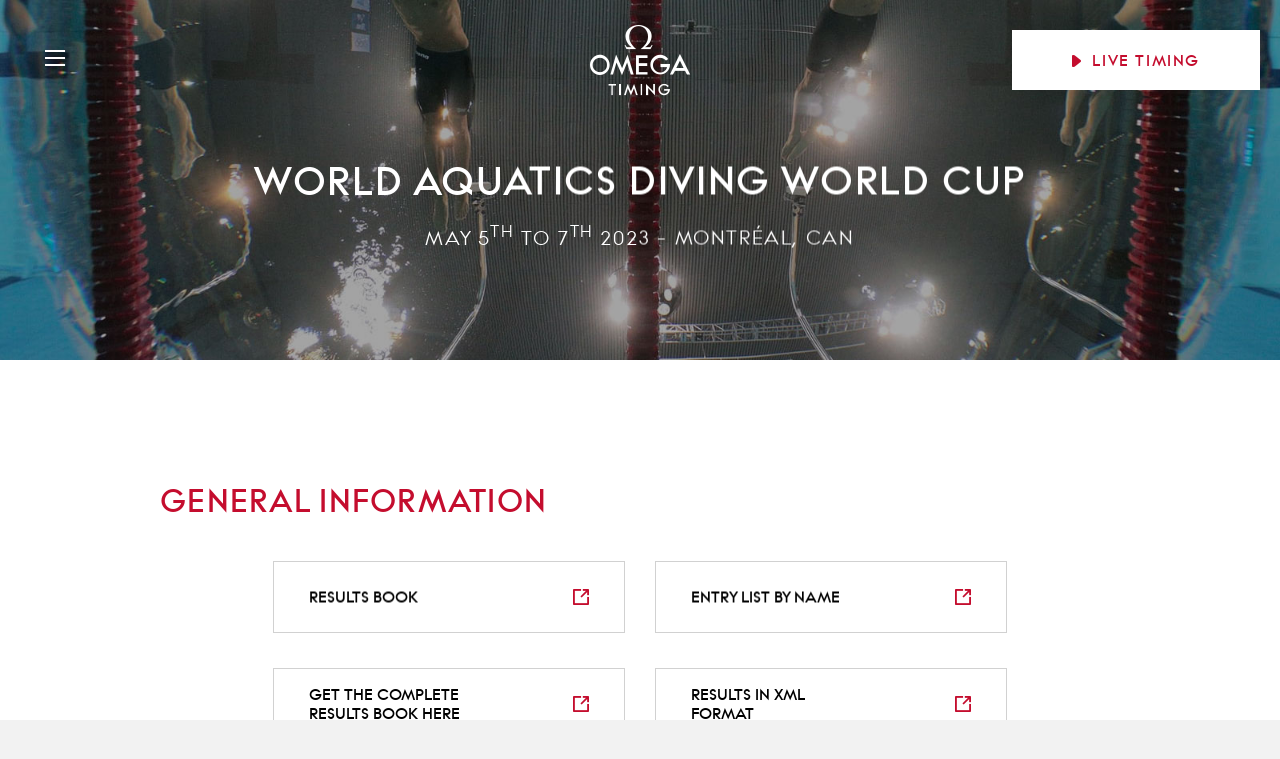

--- FILE ---
content_type: text/html; charset=utf-8
request_url: https://www.omegatiming.com/2023/world-aquatics-diving-world-cup2-live-results
body_size: 5975
content:
<!doctype html>
<html lang="fr">
<head>
    <meta charset="utf-8">
    <meta name="description" content="See and download the live World Aquatics Diving World Cup  complete results officially timed by OMEGA.">
    <title>All World Aquatics Diving World Cup Results By OMEGA</title>
    
                <link rel="stylesheet" href="/Content/css/results-detail.css">
            
    <link rel="icon" type="image/x-icon" href="/favicon.ico" />
    <link rel="shortcut icon" type="image/x-icon" href="/favicon.ico" />
    <link rel="icon" type="image/png" sizes="32x32" href="/favicon-32x32.png" />
    <link rel="apple-touch-icon" sizes="76x76" href="/favicon-76x76.png" />
    <link rel="apple-touch-icon" sizes="120x120" href="/favicon-120x120.png" />
    <link rel="apple-touch-icon" sizes="152x152" href="/favicon-152x152.png" />
    <link rel="apple-touch-icon" sizes="180x180" href="/apple-touch-icon.png" />
    <link rel="manifest" href="/manifest.json" />
    <link rel="mask-icon" href="/safari-pinned-tab.svg" />
    <link rel="stylesheet" href="/Content/css/_cookies.css" />
    <script src="/Content/js/lib/jquery.js"></script>
    <script src="/Content/js/lib/JQuery.headroom.js"></script>
    <script src="/Content/js/lib/headroom.js"></script>
    <script src="/Content/js/lib/sly.js"></script>
    <script src="/Content/js/lib/js-cookie.js"></script>
    <!-- Global site tag (gtag.js) - Google Analytics -->
    <script async src="https://www.googletagmanager.com/gtag/js?id=UA-32282360-1"></script>
    <script>
        window.dataLayer = window.dataLayer || [];
        function gtag(){dataLayer.push(arguments);}
        gtag('js', new Date());
        gtag('config', 'UA-32282360-1');
    </script>

    <meta name="viewport" content="width=device-width, user-scalable=no">
        <meta name="competitionId" content="0001160101FFFFFFFFFFFFFFFFFFFFFF">

<script>(window.BOOMR_mq=window.BOOMR_mq||[]).push(["addVar",{"rua.upush":"false","rua.cpush":"true","rua.upre":"false","rua.cpre":"true","rua.uprl":"false","rua.cprl":"false","rua.cprf":"false","rua.trans":"SJ-a07e1700-8f18-471a-ae6f-d85790ec2f33","rua.cook":"false","rua.ims":"false","rua.ufprl":"false","rua.cfprl":"false","rua.isuxp":"false","rua.texp":"norulematch","rua.ceh":"false","rua.ueh":"false","rua.ieh.st":"0"}]);</script>
                              <script>!function(e){var n="https://s.go-mpulse.net/boomerang/";if("False"=="True")e.BOOMR_config=e.BOOMR_config||{},e.BOOMR_config.PageParams=e.BOOMR_config.PageParams||{},e.BOOMR_config.PageParams.pci=!0,n="https://s2.go-mpulse.net/boomerang/";if(window.BOOMR_API_key="BN7XC-524NL-PKZEV-8PCMS-S483A",function(){function e(){if(!o){var e=document.createElement("script");e.id="boomr-scr-as",e.src=window.BOOMR.url,e.async=!0,i.parentNode.appendChild(e),o=!0}}function t(e){o=!0;var n,t,a,r,d=document,O=window;if(window.BOOMR.snippetMethod=e?"if":"i",t=function(e,n){var t=d.createElement("script");t.id=n||"boomr-if-as",t.src=window.BOOMR.url,BOOMR_lstart=(new Date).getTime(),e=e||d.body,e.appendChild(t)},!window.addEventListener&&window.attachEvent&&navigator.userAgent.match(/MSIE [67]\./))return window.BOOMR.snippetMethod="s",void t(i.parentNode,"boomr-async");a=document.createElement("IFRAME"),a.src="about:blank",a.title="",a.role="presentation",a.loading="eager",r=(a.frameElement||a).style,r.width=0,r.height=0,r.border=0,r.display="none",i.parentNode.appendChild(a);try{O=a.contentWindow,d=O.document.open()}catch(_){n=document.domain,a.src="javascript:var d=document.open();d.domain='"+n+"';void(0);",O=a.contentWindow,d=O.document.open()}if(n)d._boomrl=function(){this.domain=n,t()},d.write("<bo"+"dy onload='document._boomrl();'>");else if(O._boomrl=function(){t()},O.addEventListener)O.addEventListener("load",O._boomrl,!1);else if(O.attachEvent)O.attachEvent("onload",O._boomrl);d.close()}function a(e){window.BOOMR_onload=e&&e.timeStamp||(new Date).getTime()}if(!window.BOOMR||!window.BOOMR.version&&!window.BOOMR.snippetExecuted){window.BOOMR=window.BOOMR||{},window.BOOMR.snippetStart=(new Date).getTime(),window.BOOMR.snippetExecuted=!0,window.BOOMR.snippetVersion=12,window.BOOMR.url=n+"BN7XC-524NL-PKZEV-8PCMS-S483A";var i=document.currentScript||document.getElementsByTagName("script")[0],o=!1,r=document.createElement("link");if(r.relList&&"function"==typeof r.relList.supports&&r.relList.supports("preload")&&"as"in r)window.BOOMR.snippetMethod="p",r.href=window.BOOMR.url,r.rel="preload",r.as="script",r.addEventListener("load",e),r.addEventListener("error",function(){t(!0)}),setTimeout(function(){if(!o)t(!0)},3e3),BOOMR_lstart=(new Date).getTime(),i.parentNode.appendChild(r);else t(!1);if(window.addEventListener)window.addEventListener("load",a,!1);else if(window.attachEvent)window.attachEvent("onload",a)}}(),"".length>0)if(e&&"performance"in e&&e.performance&&"function"==typeof e.performance.setResourceTimingBufferSize)e.performance.setResourceTimingBufferSize();!function(){if(BOOMR=e.BOOMR||{},BOOMR.plugins=BOOMR.plugins||{},!BOOMR.plugins.AK){var n="true"=="true"?1:0,t="",a="cj2herix2w5ne2luprta-f-37105c601-clientnsv4-s.akamaihd.net",i="false"=="true"?2:1,o={"ak.v":"39","ak.cp":"897976","ak.ai":parseInt("1009592",10),"ak.ol":"0","ak.cr":9,"ak.ipv":4,"ak.proto":"h2","ak.rid":"3fa41dff","ak.r":51095,"ak.a2":n,"ak.m":"","ak.n":"essl","ak.bpcip":"18.116.114.0","ak.cport":60428,"ak.gh":"23.215.214.238","ak.quicv":"","ak.tlsv":"tls1.3","ak.0rtt":"","ak.0rtt.ed":"","ak.csrc":"-","ak.acc":"","ak.t":"1769241702","ak.ak":"hOBiQwZUYzCg5VSAfCLimQ==Neeilx020gO9bvL9hg4R4Ci4Db7LoPS4HAY36ovGTskZibcd41EGiydIwKGSrQFE7U0kFUXoT2T4dFAVNxQeiVT1C91MJDnzdQNEiASI7BNOL+gjswOCrW2O77Tym5URs+QNAE/jL4tA8XqefefwWEUS0weOh1p/A3uonJESv5COLjGtKhEl191+4tnfzGnEZOPUnVwSnIC7cDA16oeda+lR3f/Wv+TszZDZv9h1T+s0g0CFKx6yzAc5z3QKp70whYorFwE+/zbIg88mOfBqSYWKBBCCT3mV8I4Uq1EV/Mm1o3GbTBZjzdKAnIGOsyKYCrZbG+UkYlm64M8JSGgQRaLCucSYGEQA4JAV515/kBz7gtiWr3xN8GktiAqh6yjRiHVCJa/G0/ZseTUjH0zlDaFyRmWQlDMY785iwwALmOs=","ak.pv":"4","ak.dpoabenc":"","ak.tf":i};if(""!==t)o["ak.ruds"]=t;var r={i:!1,av:function(n){var t="http.initiator";if(n&&(!n[t]||"spa_hard"===n[t]))o["ak.feo"]=void 0!==e.aFeoApplied?1:0,BOOMR.addVar(o)},rv:function(){var e=["ak.bpcip","ak.cport","ak.cr","ak.csrc","ak.gh","ak.ipv","ak.m","ak.n","ak.ol","ak.proto","ak.quicv","ak.tlsv","ak.0rtt","ak.0rtt.ed","ak.r","ak.acc","ak.t","ak.tf"];BOOMR.removeVar(e)}};BOOMR.plugins.AK={akVars:o,akDNSPreFetchDomain:a,init:function(){if(!r.i){var e=BOOMR.subscribe;e("before_beacon",r.av,null,null),e("onbeacon",r.rv,null,null),r.i=!0}return this},is_complete:function(){return!0}}}}()}(window);</script></head>

<body>
    <div class="cookie cookie-grpd" id="notice-cookie-block" style="display: none">
<div class="cookie-settings" style="display: none">
    <button class="close-btn" id="btn-cookie-setting-close"><span class="hidden">Close cookies settings</span></button>
    <div class="cookie-settings-content">
        <div class="cookie-settings-intro pm-font-omega-bold">Click on each button to activate or deactivate the use of each type of cookies. A colored button indicates if the cookies are active (red), or inactive (grey).</div>
        <div class="cookie-settings-accordion" id="cookie-options">
            <div class="cookie-settings-accordion-title" data-role="collapsible">
                <button data-role="trigger" aria-label="STRICTLY NECESSARY COOKIES"></button>
                <label for="checkbox-cookie-social">
                    <input type="checkbox"
                           id="checkbox-cookie-social"
                           name="checkbox-cookie-social"
                           value="1"
                           class="checkbox"
                           disabled="disabled"
                           checked="checked" />
                    <strong class="label">STRICTLY NECESSARY COOKIES</strong>
                </label>
            </div>
            <div class="cookie-settings-accordion-content" data-role="content">
                <p>These are cookies that are required for the operation of the Website and for you to be able to complete services you ask for. They include, for example, cookies that enable you to log into secure areas of the Website.</p>
            </div>
            <div class="cookie-settings-accordion-title" data-role="collapsible">
                <button data-role="trigger" aria-label="FUNCTIONAL & ANALYTICAL COOKIES"></button>
                <label class="switch" for="checkbox-cookie-performance">
                    <input type="checkbox"
                           id="checkbox-cookie-performance"
                           name="checkbox-cookie-performance"
                           data-role="cookies-list"
                           data-cookie-name="cookie_performance"
                           value="1"
                           class="checkbox" />
                    <span class="check" aria-hidden="true"></span>
                    <strong class="label">FUNCTIONAL & ANALYTICAL COOKIES</strong>
                </label>
            </div>
            <div class="cookie-settings-accordion-content" data-role="content">
                <p>These cookies record information about choices you make on the Website, such as your user name, language or the region you are in. In this way, we are able to personalize your visit to the Website. These cookies allow us to collect information about how visitors use the Website, for example to count visitors and to see how visitors move around the Website. They record your visit to the Website, the pages you have visited and the links you have followed. These cookies do not collect information that identifies you. All information is anonymous. This helps us to improve the way the Website works.</p>
            </div>
            <div class="cookie-settings-accordion-title" data-role="collapsible">
                <button data-role="trigger" aria-label="ADVERTISEMENT COOKIES"></button>
                <label class="switch" for="checkbox-cookie-advertising">
                    <input type="checkbox"
                           id="checkbox-cookie-advertising"
                           name="checkbox-cookie-advertising"
                           data-role="cookies-list"
                           data-cookie-name="cookie_pub"
                           value="1"
                           class="checkbox" />
                    <span class="check" aria-hidden="true"></span>
                    <strong class="label">ADVERTISEMENT COOKIES</strong>
                </label>
            </div>
            <div class="cookie-settings-accordion-content" data-role="content">
                <p>These cookies allow us to deliver tailor-made advertisements to you on third party websites based on your interests in our products and services manifested during your visit on our Website.</p>
            </div>
        </div>
        <script>
            $(".cookie-settings-accordion-content[data-role=content]").hide();
        </script>
    </div>
</div>
    <div class="cookie-content">
        <div class="cookie-text">
            <p>
                I agree that this Website uses cookies and similar technologies for providing me this Website and its functionalities, for obtaining insights about its use and for providing me relevant advertisements.
                You may <a id="btn-cookie-setting" href="#">change the settings</a> to activate or deactivate each category of cookies.
                To find out more about cookies, please also see our <a tabindex="0" aria-label="Go to cookie notice" href="#">Cookie Notice</a>.
            </p>
        </div>
        <div class="cookie-actions">
            <button id="btn-cookie-allow" class="allow">
                <span>Yes</span>
                <span class="hidden">I accept cookies policy and close dialog box.</span>
            </button>
            <button id="btn-cookie-disallow" class="disallow">
                <span>No</span>
                <span class="hidden">I do not accept cookies policy and close dialog box.</span>
            </button>
        </div>
    </div>
</div>

    <div class="results-detail-page">
        <header>
    <div class="header-fix">
        <div class="header-content">
            <div class="header-item">
                <span class="burger"></span>
                <div class="burger-menu">
                    <span class="close"></span>
                    <a href="/sports-events-calendar">Calendar</a>
                    <a href="/sports-timing-live-results">Results</a>
                    <a target="_blank" href="https://www.omegawatches.com/planet-omega/sport/our-sports">Our sports</a>
                </div>
            </div>
            <div class="header-item"><a class="logo-link" href="/"><span class="logo"></span></a></div>
            <div class="header-item">
                <a href="/live-sports-timing" class="live-button"><span>Live<span class="desktop inline"> timing</span></span></a>
            </div>
        </div>
    </div>
    <div class="headroom header-sticky">
        <div class="header-content">
            <div class="header-item">
                <span class="burger"></span>
                <span class="close"></span>
            </div>
            <div class="header-item"><a class="logo-link" href="./index.html"><span class="logo"></span></a></div>
            <div class="header-item">
                <a href="/live-sports-timing" class="action white icon icon-play live-button"><span class="icon">Live<span class="desktop inline"> timing</span></span></a>
            </div>
        </div>
        <div class="burger-menu">
            <a href="/sports-events-calendar">Calendar</a>
            <a href="/sports-timing-live-results">Results</a>
            <a target="_blank" href="https://www.omegawatches.com/planet-omega/sport/our-sports">Our sports</a>
        </div>
    </div>
</header>
        <div class="heading">
                <img src="/Content/images/results/results-detail-heading.jpg" class="mobile" alt="Background image" />
                <img src="/Content/images/results/results-detail-heading-desktop.jpg" class="desktop" alt="Background image" />

            <div class="title">
                <h1>World Aquatics Diving World Cup</h1>
                <p class="subtitle">May 5<sup>th</sup> to 7<sup>th</sup> 2023 - Montr&#xE9;al, CAN</p>
            </div>
        </div>
        <div class="page-wrapper">
                <h2 class="title-red">General information</h2>
<div class="block-button">
    <div class="table">
            <div class="row">
                    <div class="cell">
                                <a href="/File/0001160101FFFFFFFFFFFFFFFFFFFF01.pdf" target="_blank">
                                    <span>RESULTS BOOK</span>
                                </a>

                    </div>
                    <div class="cell">
                                <a href="/File/0001160101FFFFFFFFFFFFFFFFFFFF02.pdf" target="_blank">
                                    <span>Entry List by Name</span>
                                </a>

                    </div>
            </div>
            <div class="row">
                    <div class="cell">
                                <a href="/File/0001160101FFFFFFFFFFFFFFFFFFFF1E.pdf" target="_blank">
                                    <span>GET THE COMPLETE RESULTS BOOK HERE</span>
                                </a>

                    </div>
                    <div class="cell">
                                <a href="/File/0001160101FFFFFFFFFFFFFFFFFFFFC0.xml" target="_blank">
                                    <span>RESULTS IN XML FORMAT</span>
                                </a>

                    </div>
            </div>
    </div>
</div>
    <div class="block-title">
        <h2 class="title">Results</h2>
            <div class="select">
                <div class="custom-select" id="custom-days">
                    <select>
                        <option value="all">All days</option>
                        <option value="all">All days</option>
                            <option value="1">Day 1</option>
                            <option value="2">Day 2</option>
                            <option value="3">Day 3</option>
                    </select>
                </div>
                <div class="custom-select" id="custom-disciplines">
                    <select>
                        <option value="all">All disciplines</option>
                        <option value="all">All disciplines</option>
                            <option value="10m Platform">10m Platform</option>
                            <option value="10m Synchro Platform">10m Synchro Platform</option>
                            <option value="3m Springboard">3m Springboard</option>
                            <option value="3m Synchro Springboard">3m Synchro Springboard</option>
                            <option value="Team Event">Team Event</option>
                    </select>
                </div>
            </div>
    </div>
    <div class="block-table">
        <div class="row date">
                <p>Friday, 05 May 2023</p>
        </div>
            <div class="row">
                <p class="round">Men&#x27;s 3m Springboard Preliminary</p>

                <div class="other">
                            <p class="three"><a href="/File/0001160101010201FFFFFFFFFFFFFF00.pdf" target="_blank">Start List</a></p>
                            <p class="three"><a href="/File/0001160101010201FFFFFFFFFFFFFF01.pdf" target="_blank">Dive List</a></p>
                            <p class="three"><a href="/File/0001160101010201FFFFFFFFFFFFFF02.pdf" target="_blank">Detailed Results</a></p>
                </div>
            </div>
            <div class="row">
                <p class="round">Women&#x27;s 10m Platform Preliminary</p>

                <div class="other">
                            <p class="three"><a href="/File/0001160101020301FFFFFFFFFFFFFF00.pdf" target="_blank">Start List</a></p>
                            <p class="three"><a href="/File/0001160101020301FFFFFFFFFFFFFF01.pdf" target="_blank">Dive List</a></p>
                            <p class="three"><a href="/File/0001160101020301FFFFFFFFFFFFFF02.pdf" target="_blank">Detailed Results</a></p>
                </div>
            </div>
            <div class="row">
                <p class="round">Men&#x27;s 10m Synchro Platform Final</p>

                <div class="other">
                            <p class="three"><a href="/File/0001160101010504FFFFFFFFFFFFFF00.pdf" target="_blank">Start List</a></p>
                            <p class="three"><a href="/File/0001160101010504FFFFFFFFFFFFFF01.pdf" target="_blank">Dive List</a></p>
                            <p class="three"><a href="/File/0001160101010504FFFFFFFFFFFFFF02.pdf" target="_blank">Detailed Results</a></p>
                </div>
            </div>
            <div class="row">
                <p class="round">Women&#x27;s 3m Synchro Springboard Final</p>

                <div class="other">
                            <p class="three"><a href="/File/0001160101020404FFFFFFFFFFFFFF00.pdf" target="_blank">Start List</a></p>
                            <p class="three"><a href="/File/0001160101020404FFFFFFFFFFFFFF01.pdf" target="_blank">Dive List</a></p>
                            <p class="three"><a href="/File/0001160101020404FFFFFFFFFFFFFF02.pdf" target="_blank">Detailed Results</a></p>
                </div>
            </div>

    </div>
    <div class="block-table">
        <div class="row date">
                <p>Saturday, 06 May 2023</p>
        </div>
            <div class="row">
                <p class="round">Women&#x27;s 3m Springboard Preliminary</p>

                <div class="other">
                            <p class="three"><a href="/File/0001160101020201FFFFFFFFFFFFFF00.pdf" target="_blank">Start List</a></p>
                            <p class="three"><a href="/File/0001160101020201FFFFFFFFFFFFFF01.pdf" target="_blank">Dive List</a></p>
                            <p class="three"><a href="/File/0001160101020201FFFFFFFFFFFFFF02.pdf" target="_blank">Detailed Results</a></p>
                </div>
            </div>
            <div class="row">
                <p class="round">Men&#x27;s 10m Platform Preliminary</p>

                <div class="other">
                            <p class="three"><a href="/File/0001160101010301FFFFFFFFFFFFFF00.pdf" target="_blank">Start List</a></p>
                            <p class="three"><a href="/File/0001160101010301FFFFFFFFFFFFFF01.pdf" target="_blank">Dive List</a></p>
                            <p class="three"><a href="/File/0001160101010301FFFFFFFFFFFFFF02.pdf" target="_blank">Detailed Results</a></p>
                </div>
            </div>
            <div class="row">
                <p class="round">Women&#x27;s 10m Synchro Platform Final</p>

                <div class="other">
                            <p class="three"><a href="/File/0001160101020504FFFFFFFFFFFFFF00.pdf" target="_blank">Start List</a></p>
                            <p class="three"><a href="/File/0001160101020504FFFFFFFFFFFFFF01.pdf" target="_blank">Dive List</a></p>
                            <p class="three"><a href="/File/0001160101020504FFFFFFFFFFFFFF02.pdf" target="_blank">Detailed Results</a></p>
                </div>
            </div>
            <div class="row">
                <p class="round">Men&#x27;s 3m Synchro Springboard Final</p>

                <div class="other">
                            <p class="three"><a href="/File/0001160101010404FFFFFFFFFFFFFF00.pdf" target="_blank">Start List</a></p>
                            <p class="three"><a href="/File/0001160101010404FFFFFFFFFFFFFF01.pdf" target="_blank">Dive List</a></p>
                            <p class="three"><a href="/File/0001160101010404FFFFFFFFFFFFFF02.pdf" target="_blank">Detailed Results</a></p>
                </div>
            </div>

    </div>
    <div class="block-table">
        <div class="row date">
                <p>Sunday, 07 May 2023</p>
        </div>
            <div class="row">
                <p class="round">Men&#x27;s 3m Springboard Final</p>

                <div class="other">
                            <p class="three"><a href="/File/0001160101010204FFFFFFFFFFFFFF00.pdf" target="_blank">Start List</a></p>
                            <p class="three"><a href="/File/0001160101010204FFFFFFFFFFFFFF01.pdf" target="_blank">Dive List</a></p>
                            <p class="three"><a href="/File/0001160101010204FFFFFFFFFFFFFF02.pdf" target="_blank">Detailed Results</a></p>
                </div>
            </div>
            <div class="row">
                <p class="round">Women&#x27;s 10m Platform Final</p>

                <div class="other">
                            <p class="three"><a href="/File/0001160101020304FFFFFFFFFFFFFF00.pdf" target="_blank">Start List</a></p>
                            <p class="three"><a href="/File/0001160101020304FFFFFFFFFFFFFF01.pdf" target="_blank">Dive List</a></p>
                            <p class="three"><a href="/File/0001160101020304FFFFFFFFFFFFFF02.pdf" target="_blank">Detailed Results</a></p>
                </div>
            </div>
            <div class="row">
                <p class="round">Women&#x27;s 3m Springboard Final</p>

                <div class="other">
                            <p class="three"><a href="/File/0001160101020204FFFFFFFFFFFFFF00.pdf" target="_blank">Start List</a></p>
                            <p class="three"><a href="/File/0001160101020204FFFFFFFFFFFFFF01.pdf" target="_blank">Dive List</a></p>
                            <p class="three"><a href="/File/0001160101020204FFFFFFFFFFFFFF02.pdf" target="_blank">Detailed Results</a></p>
                </div>
            </div>
            <div class="row">
                <p class="round">Men&#x27;s 10m Platform Final</p>

                <div class="other">
                            <p class="three"><a href="/File/0001160101010304FFFFFFFFFFFFFF00.pdf" target="_blank">Start List</a></p>
                            <p class="three"><a href="/File/0001160101010304FFFFFFFFFFFFFF01.pdf" target="_blank">Dive List</a></p>
                            <p class="three"><a href="/File/0001160101010304FFFFFFFFFFFFFF02.pdf" target="_blank">Detailed Results</a></p>
                </div>
            </div>
            <div class="row">
                <p class="round">Mixed Team Event Final</p>

                <div class="other">
                            <p class="three"><a href="/File/0001160101030604FFFFFFFFFFFFFF00.pdf" target="_blank">Start List</a></p>
                            <p class="three"><a href="/File/0001160101030604FFFFFFFFFFFFFF01.pdf" target="_blank">Dive List</a></p>
                            <p class="three"><a href="/File/0001160101030604FFFFFFFFFFFFFF02.pdf" target="_blank">Detailed Results</a></p>
                </div>
            </div>

    </div>





        </div>
        <footer>
    <div class="grey-part">
        <p>Copyright OMEGA SA. All rights reserved.</p>
        <span class="legal"><a href="#">Terms of Use</a>|<a href="#">Pricacy Notice</a>|<a href="#">Cookie Notice</a></span>
    </div>
    <div class="red-part">
        <a target="_blank" href="https://www.omegawatches.com/" aria-label="Visit omegawatches.com"><span>omegawatches.com</span></a>
    </div>
</footer>
    </div>
    <script type="text/javascript" src="/Content/js/cookie.js">

    </script>
    <script>
        initCookie($("#notice-cookie-block"), "#btn-cookie-allow", "#btn-cookie-disallow", "#btn-cookie-setting, #btn-cookie-setting-close", "user_allowed_save_cookie_rgpd", { 1: 1 }, 31536000, [{ cookieName: "cookie_performance", allowValue: 1, disallowValue: 0, defaultValue: 1 }, { cookieName: "cookie_pub", allowValue: 1, disallowValue: 0, defaultValue: 0 }], false);
    </script>
    <script src="/Content/js/results-detail.js"></script>
    <script src="/Content/js/header.js"></script>
</body>



</html>

--- FILE ---
content_type: text/css
request_url: https://www.omegatiming.com/Content/css/results-detail.css
body_size: 2565
content:
@font-face {
  font-family: 'omega-font';
  font-weight: normal;
  font-style: normal;
  src: url('../fonts/omegact/omegact-regular-webfont.eot');
  src: url('../fonts/omegact/omegact-regular-webfont.eot') format('embedded-opentype'), url('../fonts/omegact/omegact-regular-webfont.woff') format('woff'), url('../fonts/omegact/omegact-regular-webfont.ttf') format('truetype'), url('../fonts/omegact/omegact-regular-webfont.svg#CreativeBlockBBBold') format('svg');
}

@font-face {
  font-family: 'omega-font-bold';
    font-weight: normal;
    font-style: normal;

    src: url('../fonts/omegact/omegact-bold-webfont.eot');
    src: url('../fonts/omegact/omegact-bold-webfont.eot') format('embedded-opentype'), url('../fonts/omegact/omegact-bold-webfont.woff') format('woff'), url('../fonts/omegact/omegact-bold-webfont.woff2') format('woff2'), url('../fonts/omegact/omegact-bold-webfont.ttf') format('truetype'), url('../fonts/omegact/omegact-bold-webfont.svg') format('svg');
}

@font-face {
  font-family: 'omega-font-light';
    font-weight: normal;
    font-style: normal;

    src: url('../fonts/omegact/omegact-light-webfont.eot');
    src: url('../fonts/omegact/omegact-light-webfont.eot') format('embedded-opentype'), url('../fonts/omegact/omegact-light-webfont.woff') format('woff'), url('../fonts/omegact/omegact-light-webfont.woff2') format('woff2'), url('../fonts/omegact/omegact-light-webfont.ttf') format('truetype'), url('../fonts/omegact/omegact-light-webfont.svg') format('svg');
}

@font-face {
  font-family: 'austin-semibold-italic';
    font-weight: normal;
    font-style: normal;

    src: url('../fonts/austin/Austin-SemiboldItalic-Web.eot');
    src: url('../fonts/austin/Austin-SemiboldItalic-Web.eot') format('embedded-opentype'), url('../fonts/austin/Austin-SemiboldItalic-Web.woff') format('woff'), url('../fonts/austin/Austin-SemiboldItalic-Web.woff2') format('woff2'), url('../fonts/austin/Austin-SemiboldItalic-Web.ttf') format('truetype'), url('../fonts/austin/Austin-SemiboldItalic-Web.svg') format('svg');
}

@font-face {
  font-family: 'icomoon';
    font-weight: normal;
    font-style: normal;

    src: url('../fonts/icomoon/icomoon.eot');
    src: url('../fonts/icomoon/icomoon.eot') format('embedded-opentype'), url('../fonts/icomoon/icomoon.woff') format('woff'), url('../fonts/icomoon/icomoon.woff2') format('woff2'), url('../fonts/icomoon/icomoon.ttf') format('truetype'), url('../fonts/icomoon/icomoon.svg') format('svg');
}

html,
body {
  font-family: 'omega-font';
  overflow-x: hidden;
  width: 100%;
  margin: 0;
  background-color: #f2f2f2;
  -webkit-font-smoothing: antialiased;
}

body {
  background: #f2f2f2;
}

h1,
h2,
h3,
h4 {
  font-size: inherit;
  font-weight: inherit;
  display: inherit;
  margin: inherit;
}

*:focus {
  outline: 0;
  box-shadow: none;
}

.hidden {
  display: none;
}

.desktop {
  display: none;
}

.heading {
  position: relative;
}

.heading .black-mist {
  position: absolute;
  bottom: 0;
  left: 0;
  display: block;
  width: 100%;
  height: 100%;
  background: rgba(0, 0, 0, .5);
}

.heading img:not(.desktop) {
  display: block;
  width: 100%;
}

.heading .title {
  font-family: 'omega-font-bold';
  font-size: 30px;
  position: absolute;
  top: 50%;
  width: 100%;
  margin: 0 auto;
  -webkit-transform: translate3d(0, -50%, 0);
          transform: translate3d(0, -50%, 0);
  text-align: center;
  letter-spacing: .04em;
  text-transform: uppercase;
  color: white;
}

.heading .title p:not(.subtitle) {
  margin: 0 auto;
}

.heading .subtitle {
  font-family: 'omega-font';
  font-size: 16px;
  position: absolute;
  top: 100%;
  left: 50%;
  width: 80%;
  -webkit-transform: translate3d(-50%, 0, 0);
          transform: translate3d(-50%, 0, 0);
}

.title-red {
  font-size: 25px;
  margin-bottom: 20px;
  text-transform: uppercase;
  color: #c40d2e;
}

.title-red.hr:after {
  display: block;
  width: 100%;
  height: 1px;
  margin: 8.33333333% 0 8.33333333% 0;
  content: '';
  background: #f0f0f0;
}

header .header-fix {
  position: absolute;
  z-index: 1000;
  top: 0;
  width: 100%;
  max-width: 1600px;
  padding: 10px 0;
  transition: .5s;
  color: white;
}

header .header-fix .burger {
  cursor: pointer;
}

header .header-fix .burger-menu {
  font-family: 'omega-font-bold';
  position: absolute;
  z-index: 1000;
  top: 20px;
  left: 20px;
  display: none;
  padding: 40px 70px;
  letter-spacing: .07em;
  text-transform: uppercase;
  background: black;
}

header .header-fix .burger-menu a {
  display: block;
  margin: 15px 0;
  text-decoration: none;
  color: white;
}

header .header-fix .burger-menu .close {
  position: absolute;
  top: 25px;
  left: 25px;
  cursor: pointer;
}

header .header-fix .burger-menu .close:before {
  font-family: 'icomoon';
  content: '\e905';
}

header .header-fix a.logo-link {
  text-decoration: none;
  color: white;
}

header .header-fix .live-button {
  font-family: 'omega-font-bold';
  font-size: 12px;
  margin-right: 20px;
  padding: 10px 20px;
  transition: .2s;
  text-decoration: none;
  letter-spacing: .07em;
  text-transform: uppercase;
  color: #c40d2e;
  background: white;
}

header .header-fix .live-button:before {
  font-family: 'icomoon';
  font-size: 8px;
  margin-right: 3px;
  content: '\e90c';
}

header .header-fix .live-button:hover {
  color: white;
  background: #c40d2e;
}

header .header-sticky {
  position: fixed;
  z-index: 1000;
  top: 0;
  width: 100%;
  max-width: 1600px;
  height: 60px;
  transition: .2s;
  -webkit-transform: translate3d(0, -81px, 0);
          transform: translate3d(0, -81px, 0);
  background: white;
}

header .header-sticky.headroom--top,
header .header-sticky.headroom--pinned {
  -webkit-transform: translate3d(0, -81px, 0);
          transform: translate3d(0, -81px, 0);
}

header .header-sticky.headroom--unpinned {
  -webkit-transform: translate3d(0, 0, 0);
          transform: translate3d(0, 0, 0);
}

header .header-sticky .header-content {
  width: 100%;
  height: 100%;
}

header .header-sticky .header-item {
  position: relative;
  display: block;
  float: left;
  height: 100%;
}

header .header-sticky .header-item:nth-of-type(1) {
  width: 25%;
  border-bottom: 1px solid #f0f0f0;
}

header .header-sticky .header-item:nth-of-type(2) {
  width: 50%;
  border-bottom: 1px solid #f0f0f0;
}

header .header-sticky .header-item:nth-of-type(3) {
  width: 25%;
}

header .header-sticky .burger,
header .header-sticky .close {
  position: absolute;
  top: 50%;
  left: 20px;
  cursor: pointer;
  -webkit-transform: translate3d(0, -50%, 0);
          transform: translate3d(0, -50%, 0);
}

header .header-sticky .burger:before,
header .header-sticky .close:before {
  font-family: 'icomoon';
  font-size: 20px;
  content: '\e904';
}

header .header-sticky .close {
  display: none;
}

header .header-sticky .close:before {
  font-size: 20px;
  content: '\e905';
}

header .header-sticky .burger-menu {
  position: absolute;
  display: none;
  width: 100%;
  background: black;
}

header .header-sticky .burger-menu a {
  font-family: 'omega-font-bold';
  display: block;
  margin: 20px 0 20px 30px;
  text-decoration: none;
  text-transform: uppercase;
  color: white;
}

header .header-sticky .logo {
  position: absolute;
  top: 50%;
  left: 50%;
  -webkit-transform: translate3d(-50%, -50%, 0);
          transform: translate3d(-50%, -50%, 0);
}

header .header-sticky .logo:before {
  font-family: 'icomoon';
  font-size: 60px;
  content: '\e90a';
  color: #c40d2e;
}

header .header-sticky .live-button {
  font-family: 'omega-font-bold';
  font-size: 13px;
  position: absolute;
  width: 100%;
  height: 100%;
  transition: .2s;
  letter-spacing: .07em;
  text-transform: uppercase;
  color: white;
  border-bottom: 1px solid #c40d2e;
  background: #c40d2e;
}

header .header-sticky .live-button .icon {
  position: absolute;
  top: 50%;
  left: 50%;
  -webkit-transform: translate3d(-50%, -50%, 0);
          transform: translate3d(-50%, -50%, 0);
}

header .header-sticky .live-button .icon:before {
  font-family: 'icomoon';
  font-size: 10px;
  margin-right: 7px;
  content: '\e90c';
}

header .header-sticky .live-button:hover {
  color: #c40d2e;
  border-bottom-color: #f0f0f0;
  background: white;
}

header .header-fix .header-content {
  display: table;
  width: 100%;
  table-layout: fixed;
}

header .header-fix .header-item {
  display: table-cell;
  vertical-align: middle;
}

header .header-fix .header-item .burger:before {
  font-family: 'icomoon';
  font-size: 20px;
  margin-left: 20px;
  content: '\e904';
  cursor: pointer;
}

header .header-fix .header-item .logo:before {
  font-family: 'icomoon';
  font-size: 60px;
  content: '\e90a';
}

header .header-fix .header-item:nth-child(2) {
  text-align: center;
}

header .header-fix .header-item:nth-child(3) {
  position: relative;
  text-align: right;
}

footer {
  font-size: 11px;
  text-align: center;
  color: #7f7f7f;
}

footer .grey-part {
  margin: 0 auto;
  padding: 5px 0 5px 0;
  background: #e8e8e8;
}

footer .grey-part .legal {
  display: none;
}

footer .grey-part a {
  color: #7f7f7f;
}

footer .grey-part a:nth-of-type(1) {
  margin-right: 10px;
}

footer .grey-part a:nth-of-type(2) {
  margin: 0 10px;
}

footer .grey-part a:nth-of-type(3) {
  margin-left: 10px;
}

footer .red-part {
  font-size: 16px;
  position: relative;
  padding: 20px 0;
  text-transform: uppercase;
  background: #c40d2e;
}

footer .red-part a {
  width: 100%;
  text-decoration: none;
  color: white;
}

.results-detail-page {
  max-width: 1600px;
  margin: 0 auto;
  background: white;
}

.results-detail-page .page-wrapper {
  width: 83.33333333%;
  margin: 16.66666667% auto;
}

.results-detail-page .block-button a {
  font-family: 'omega-font-bold';
  font-size: 15px;
  line-height: 2em;
  position: relative;
  display: block;
  max-width: 320px;
  margin: 20px auto;
  padding: 40px 0;
  text-decoration: none;
  text-transform: uppercase;
  color: black;
  border: 1px solid #d1d1d1;
}

.results-detail-page .block-button a span {
  line-height: 1.2em;
  position: absolute;
  top: 50%;
  left: 10%;
  width: 50%;
  -webkit-transform: translate3d(0, -50%, 0);
          transform: translate3d(0, -50%, 0);
}

.results-detail-page .block-button a:before {
  font-family: 'omega-font-bold';
  position: absolute;
  top: 50%;
  right: 18%;
  content: 'PDF';
  transition: .2s;
  -webkit-transform: translate3d(0, -50%, 0);
          transform: translate3d(0, -50%, 0);
  text-transform: uppercase;
  opacity: 0;
  color: #c40d2e;
}

.results-detail-page .block-button a:hover:before {
  opacity: 1;
}

.results-detail-page .block-button a:after {
  font-family: 'icomoon';
  position: absolute;
  top: 50%;
  right: 10%;
  content: '\e908';
  -webkit-transform: translate3d(0, -50%, 0);
          transform: translate3d(0, -50%, 0);
  color: #c40d2e;
}

.results-detail-page .block-title {
  position: relative;
  float: left;
  width: 100%;
  margin: 60px 0 40px 0;
    /* The container must be positioned relative: */
    /* Style the arrow inside the select element: */
    /* Point the arrow upwards when the select box is open (active): */
    /* style the items (options), including the selected item: */
    /* Style items (options): */
    /* Hide the items when the select box is closed: */
}

.results-detail-page .block-title .title {
  font-family: 'omega-font-bold';
  font-size: 25px;
  margin: 0;
  text-transform: uppercase;
}

.results-detail-page .block-title .custom-select {
  position: relative;
  display: inline-block;
  float: left;
  width: 100%;
}

.results-detail-page .block-title .custom-select select {
  text-transform: uppercase;
  border: none;
  background: transparent;
}

.results-detail-page .block-title .select {
  z-index: 500;
  right: 0;
  display: inline-block;
  width: 100%;
  text-align: right;
}

.results-detail-page .block-title .custom-select {
  font-family: 'omega-font-bold';
  top: 0;
  display: inline-block;
  cursor: pointer;
  text-align: left;
  letter-spacing: .03em;
  text-transform: uppercase;
}

.results-detail-page .block-title .custom-select:nth-of-type(1) {
  width: 40%;
}

.results-detail-page .block-title .custom-select:nth-of-type(2) {
  width: 60%;
}

.results-detail-page .block-title .custom-select select {
  display: none;
    /*hide original SELECT element: */
}

.results-detail-page .block-title .select-selected {
  margin-right: 10px;
  padding: 10px 15px 10px 0;
  color: black;
  background-color: transparent;
}

.results-detail-page .block-title .select-selected:after {
  font-family: 'icomoon';
  position: absolute;
  top: 13px;
  margin-left: 10px;
  content: '\e900';
  transition: .2s;
  color: black;
}

.results-detail-page .block-title .select-selected.select-arrow-active:after {
  -webkit-transform: rotate3d(0, 0, 1, 180deg);
          transform: rotate3d(0, 0, 1, 180deg);
}

.results-detail-page .block-title .select-items div {
  padding: 10px 35px;
  cursor: pointer;
  color: #999;
}

.results-detail-page .block-title .select-items {
  position: absolute;
  z-index: 99;
  top: 100%;
  right: 0;
  overflow-y: scroll;
  width: auto;
  max-width: 200px;
  max-height: 250px;
  padding: 15px 0;
  text-align: center;
  border: 1px solid #d1d1d1;
  background-color: white;
}

.results-detail-page .block-title .select-hide {
  display: none;
}

.results-detail-page .block-title .select-items div:hover {
  color: #c40d2e;
}

.results-detail-page .block-title .select-items .same-as-selected {
  color: black;
}

.results-detail-page .block-table {
  margin-top: 50px;
}

.results-detail-page .block-table .date {
  font-size: 20px;
  padding-bottom: 10px!important;
  color: #999;
}

.results-detail-page .block-table .date p {
  margin-bottom: 0;
}

.results-detail-page .block-table .row {
  padding-bottom: 30px;
  border-bottom: 1px solid #f0f0f0;
}

.results-detail-page .block-table .round {
  font-family: 'omega-font-bold';
  margin: 30px 0 10px 0;
  text-transform: uppercase;
}

.results-detail-page .block-table .other {
  display: block;
  width: 100%;
}

.results-detail-page .block-table .other p {
  font-family: 'omega-font-bold';
  font-size: 14px;
  display: inline-block;
  width: 40%;
  text-transform: uppercase;
}

.results-detail-page .block-table .other a {
  position: relative;
  text-decoration: none;
  color: #c40d2e;
}

.results-detail-page .block-table .other a:after {
  position: absolute;
  bottom: -3px;
  left: 50%;
  display: block;
  width: 100%;
  height: 1px;
  content: '';
  transition: .2s;
  -webkit-transform: translate3d(-50%, 0, 0);
          transform: translate3d(-50%, 0, 0);
  pointer-events: none;
  background-color: transparent;
}

.results-detail-page .block-table .other a:hover:after {
  background-color: #c40d2e;
}

.results-detail-page .block-load {
  margin-top: 40px;
  text-align: center;
}

.results-detail-page .block-load a {
  font-family: 'omega-font-bold';
  font-size: 16px;
  display: inline-block;
  width: 100%;
  padding: 20px 0;
  transition: .2s;
  text-decoration: none;
  text-transform: uppercase;
  color: black;
  border: 1px solid #d1d1d1;
  background: white;
}

.results-detail-page .block-load a:hover {
  color: white;
  border-color: #c40d2e;
  background-color: #c40d2e;
}

@media all and (min-width: 640px), print {
  .heading img.desktop {
    width: 100%;
  }

  .heading img.mobile {
    display: none;
  }

  .mobile {
    display: none;
  }

  .desktop {
    display: block;
  }

  .desktop.inline {
    display: inline;
  }

  .results-detail-page .block-button .table {
    display: table;
    width: 100%;
    table-layout: fixed;
  }

  .results-detail-page .block-button .row {
    display: table-row;
    width: 100%;
  }

  .results-detail-page .block-button .cell {
    display: table-cell;
    width: 50%;
  }

  .results-detail-page .block-button .cell:nth-of-type(1) a {
    margin-right: 15px;
    margin-bottom: 15px;
  }

  .results-detail-page .block-button .cell:nth-of-type(2) a {
    margin-bottom: 15px;
    margin-left: 15px;
  }

  .results-detail-page .block-button .cell:nth-of-type(3) a {
    margin-top: 15px;
    margin-right: 15px;
  }

  .results-detail-page .block-button .cell:nth-of-type(4) a {
    margin-top: 15px;
    margin-left: 15px;
  }

  .results-detail-page .block-button a {
    max-width: unset;
  }
}

@media all and (min-width: 960px), print {
  .heading .title {
    font-size: 40px;
  }

  .heading .subtitle {
    font-size: 20px;
    margin: 15px auto 0 auto;
  }

  .title-red {
    font-family: 'omega-font-bold';
    font-size: 32px;
    letter-spacing: .04em;
  }

  .title-red.hr:after {
    display: none;
  }

  header .header-fix .header-content .burger:before {
    margin-left: 45px;
  }

  header .header-fix .header-content .logo:before {
    font-size: 100px;
  }

  header .header-fix .header-content .live-button {
    font-size: 16px;
    padding: 20px 60px;
    letter-spacing: .1em;
  }

  header .header-fix .header-content .live-button:before {
    font-size: 12px;
    margin-right: 10px;
  }

  header .header-sticky {
    height: 80px;
  }

  header .header-sticky .header-item:nth-of-type(1) {
    width: 18.75%;
  }

  header .header-sticky .header-item:nth-of-type(2) {
    width: 62.5%;
  }

  header .header-sticky .header-item:nth-of-type(3) {
    width: 18.75%;
  }

  header .header-sticky .burger {
    left: 40px;
  }

  header .header-sticky .burger:before {
    font-size: 25px;
  }

  header .header-sticky .close {
    left: 42px;
  }

  header .header-sticky .burger-menu {
    top: 0;
    left: 60px;
    width: unset;
    height: 100%;
    background: transparent;
  }

  header .header-sticky .burger-menu a {
    font-size: 20px;
    display: inline-block;
    height: 100%;
    margin: 27px 0 0 30px;
    color: black;
  }

  header .header-sticky .logo:before {
    font-size: 70px;
  }

  header .header-sticky .live-button {
    font-size: 16px;
  }

  header .header-sticky .live-button .icon {
    width: 80%;
  }

  header .header-sticky .live-button .icon:before {
    font-size: 12px;
  }

  footer {
    display: table;
    width: 100%;
  }

  footer .grey-part {
    display: table-cell;
    width: 70%;
    padding-left: 3%;
    text-align: left;
    vertical-align: middle;
  }

  footer .grey-part p,
    footer .grey-part a {
    font-size: 13px;
    display: inline-block;
  }

  footer .grey-part a {
    margin-left: 15px;
  }

  footer .red-part {
    display: table-cell;
    width: 30%;
    vertical-align: middle;
  }

  .results-detail-page .page-wrapper {
    width: 75%;
    margin-top: 9.375%;
    margin-bottom: 9.375%;
  }

  .results-detail-page .block-title {
    margin: 100px 0 0 0;
  }

  .results-detail-page .block-title .title {
    font-size: 32px;
  }

  .results-detail-page .block-title .select {
    position: absolute;
    top: 50%;
    width: auto;
    -webkit-transform: translate3d(0, -50%, 0);
            transform: translate3d(0, -50%, 0);
  }

  .results-detail-page .block-title .custom-select:nth-of-type(n) {
    width: auto;
    min-width: 200px;
    text-align: right;
  }

  .results-detail-page .block-button a {
    font-size: 16px;
    max-width: 350px;
    padding: 35px 0;
  }

  .results-detail-page .block-table {
    display: block;
  }

  .results-detail-page .block-table .row {
    display: table;
    width: 100%;
    padding: 10px 0;
    table-layout: fixed;
  }

  .results-detail-page .block-table .round {
    font-size: 16px;
    display: table-cell;
    width: 30%;
    border: none;
  }

  .results-detail-page .block-table .other {
    display: table-cell;
    width: 40%;
    vertical-align: middle;
    border: none;
  }

  .results-detail-page .block-table .other.double p:first-child {
    margin-left: 50%;
  }

  .results-detail-page .block-table .other p {
    font-size: 15px;
    display: inline-block;
    float: left;
    width: 25%;
    margin: 0;
    text-align: center;
  }

  .results-detail-page .block-load a {
    width: unset;
    margin-top: 30px;
    padding: 20px 50px;
  }
}


--- FILE ---
content_type: text/css
request_url: https://www.omegatiming.com/Content/css/_cookies.css
body_size: 1644
content:
@font-face {
  font-family: 'omega-font';
  font-weight: normal;
  font-style: normal;
  src: url('../fonts/omegact/omegact-regular-webfont.eot');
  src: url('../fonts/omegact/omegact-regular-webfont.eot') format('embedded-opentype'), url('../fonts/omegact/omegact-regular-webfont.woff') format('woff'), url('../fonts/omegact/omegact-regular-webfont.ttf') format('truetype'), url('../fonts/omegact/omegact-regular-webfont.svg#CreativeBlockBBBold') format('svg');
}

@font-face {
  font-family: 'omega-font-bold';
    font-weight: normal;
    font-style: normal;

    src: url('../fonts/omegact/omegact-bold-webfont.eot');
    src: url('../fonts/omegact/omegact-bold-webfont.eot') format('embedded-opentype'), url('../fonts/omegact/omegact-bold-webfont.woff') format('woff'), url('../fonts/omegact/omegact-bold-webfont.woff2') format('woff2'), url('../fonts/omegact/omegact-bold-webfont.ttf') format('truetype'), url('../fonts/omegact/omegact-bold-webfont.svg') format('svg');
}

@font-face {
  font-family: 'omega-font-light';
    font-weight: normal;
    font-style: normal;

    src: url('../fonts/omegact/omegact-light-webfont.eot');
    src: url('../fonts/omegact/omegact-light-webfont.eot') format('embedded-opentype'), url('../fonts/omegact/omegact-light-webfont.woff') format('woff'), url('../fonts/omegact/omegact-light-webfont.woff2') format('woff2'), url('../fonts/omegact/omegact-light-webfont.ttf') format('truetype'), url('../fonts/omegact/omegact-light-webfont.svg') format('svg');
}

@font-face {
  font-family: 'austin-semibold-italic';
    font-weight: normal;
    font-style: normal;

    src: url('../fonts/austin/Austin-SemiboldItalic-Web.eot');
    src: url('../fonts/austin/Austin-SemiboldItalic-Web.eot') format('embedded-opentype'), url('../fonts/austin/Austin-SemiboldItalic-Web.woff') format('woff'), url('../fonts/austin/Austin-SemiboldItalic-Web.woff2') format('woff2'), url('../fonts/austin/Austin-SemiboldItalic-Web.ttf') format('truetype'), url('../fonts/austin/Austin-SemiboldItalic-Web.svg') format('svg');
}

@font-face {
  font-family: 'icomoon';
    font-weight: normal;
    font-style: normal;

    src: url('../fonts/icomoon/icomoon.eot');
    src: url('../fonts/icomoon/icomoon.eot') format('embedded-opentype'), url('../fonts/icomoon/icomoon.woff') format('woff'), url('../fonts/icomoon/icomoon.woff2') format('woff2'), url('../fonts/icomoon/icomoon.ttf') format('truetype'), url('../fonts/icomoon/icomoon.svg') format('svg');
}

html,
body {
  font-family: 'omega-font';
  overflow-x: hidden;
  width: 100%;
  margin: 0;
  background-color: #f2f2f2;
  -webkit-font-smoothing: antialiased;
}

body {
  background: #f2f2f2;
}

h1,
h2,
h3,
h4 {
  font-size: inherit;
  font-weight: inherit;
  display: inherit;
  margin: inherit;
}

*:focus {
  outline: 0;
  box-shadow: none;
}

.hidden {
  display: none;
}

.desktop {
  display: none;
}

.heading {
  position: relative;
}

.heading .black-mist {
  position: absolute;
  bottom: 0;
  left: 0;
  display: block;
  width: 100%;
  height: 100%;
  background: rgba(0, 0, 0, .5);
}

.heading img:not(.desktop) {
  display: block;
  width: 100%;
}

.heading .title {
  font-family: 'omega-font-bold';
  font-size: 30px;
  position: absolute;
  top: 50%;
  width: 100%;
  margin: 0 auto;
  -webkit-transform: translate3d(0, -50%, 0);
          transform: translate3d(0, -50%, 0);
  text-align: center;
  letter-spacing: .04em;
  text-transform: uppercase;
  color: white;
}

.heading .title p:not(.subtitle) {
  margin: 0 auto;
}

.heading .subtitle {
  font-family: 'omega-font';
  font-size: 16px;
  position: absolute;
  top: 100%;
  left: 50%;
  width: 80%;
  -webkit-transform: translate3d(-50%, 0, 0);
          transform: translate3d(-50%, 0, 0);
}

.title-red {
  font-size: 25px;
  margin-bottom: 20px;
  text-transform: uppercase;
  color: #c40d2e;
}

.title-red.hr:after {
  display: block;
  width: 100%;
  height: 1px;
  margin: 8.33333333% 0 8.33333333% 0;
  content: '';
  background: #f0f0f0;
}

.cookie {
  font-size: 12px;
  line-height: 1.4;
  position: fixed;
  z-index: 9999;
  top: auto;
  bottom: 0;
  width: 100%;
}

.cookie p {
  margin: 0;
}

.cookie .close-btn {
  position: absolute;
  top: 20px;
  right: 15px;
  cursor: pointer;
  border: none;
  background: transparent;
}

.cookie .close-btn:before {
  font-family: 'icomoon';
  font-size: 11px;
  content: '\e905';
  color: #555;
}

.cookie .close-btn:hover:before {
  color: #c40d2e;
}

.cookie-content {
  line-height: 1.5;
  padding: 15px;
  letter-spacing: .64px;
  color: #fff;
  background: rgba(20, 20, 20, .9);
}

.cookie-content a {
  font-family: 'omega-font-bold';
  position: relative;
  display: inline-block;
  text-decoration: none;
  color: #fff;
}

.cookie-content a:after {
  position: absolute;
  bottom: 0;
  left: 0;
  display: block;
  width: 100%;
  height: 1px;
  content: '';
  transition: background .1s linear;
  background: #666;
}

.cookie-content a:hover:after {
  background-color: #fff;
}

.cookie-actions {
  box-sizing: border-box;
  margin-top: 12px;
  text-align: center;
}

.cookie-actions button {
  font-family: 'omega-font';
  font-size: 11px;
  display: inline-block;
  min-width: 60px;
  margin: 0 4px;
  padding: 5px;
  cursor: pointer;
  transition: background .1s linear, color .1s linear, border .1s linear;
  letter-spacing: .08em;
  text-transform: uppercase;
  color: #fff;
  border: 1px solid #fff;
}

.cookie-actions button.allow {
  color: #000;
  background: #fff;
}

.cookie-actions button.disallow {
  background-color: transparent;
}

.cookie-actions button:hover {
  color: #fff;
  border-color: #c40d2e;
  background-color: #c40d2e;
}

.cookie-actions button.allow:hover {
  background-color: #c40d2e;
}

.cookie-close {
  line-height: 40px;
  position: absolute;
  top: 10px;
  right: 22px;
  cursor: pointer;
}

.cookie-settings {
  position: absolute;
  bottom: 100%;
  left: 0;
  overflow: auto;
  overflow-x: hidden;
  box-sizing: border-box;
  padding: 45px 45px 15px;
  background: #fff;
  box-shadow: 0 0 50px 0 rgba(0, 0, 0, .25);
  -webkit-overflow-scrolling: touch;
}

.cookie-settings-intro {
  font-family: 'omega-font-bold';
  line-height: 1.5;
  margin-bottom: 10px;
  padding-bottom: 10px;
  letter-spacing: .64px;
  color: #555;
  border-bottom: 1px solid #e2e2e2;
}

.cookie-settings-accordion-title {
  line-height: 0;
  position: relative;
  z-index: 1;
}

.cookie-settings-accordion-title > label {
  z-index: 1;
  box-sizing: border-box;
  letter-spacing: .64px;
  color: #555;
}

.cookie-settings-accordion-title > button {
  position: absolute;
  top: 0;
  left: 0;
  display: block;
  width: 100%;
  height: 100%;
  cursor: pointer;
  border: none;
}

.cookie-settings-accordion-title > button:after {
  font-family: 'icomoon';
  font-size: 10px;
  line-height: 30px;
  position: absolute;
  top: 50%;
  right: -3px;
  display: block;
  width: 20px;
  margin: -15px 0 0 0;
  content: '\e902';
  transition: -webkit-transform .6s;
  transition: transform .6s;
  transition: transform .6s, -webkit-transform .6s;
  -webkit-transform: rotate(0);
          transform: rotate(0);
  text-align: center;
}

.cookie-settings-accordion-title:hover button:after {
  color: #c40d2e;
}

.cookie-settings-accordion-title button:after {
  transition: color .2S, -webkit-transform 0s;
  transition: transform 0s, color .2S;
  transition: transform 0s, color .2S, -webkit-transform 0s;
  -webkit-transform: rotate(90deg);
          transform: rotate(90deg);
}

.cookie-settings-accordion-title button[aria-expanded='true']:after {
  -webkit-transform: rotate(180deg);
          transform: rotate(180deg);
}

.cookie-settings-accordion-content {
  letter-spacing: .64px;
  color: #555;
}

.cookie-settings-accordion-content:not(:last-child) {
  margin-bottom: 5px;
  padding-bottom: 10px;
  border-bottom: 1px solid #e2e2e2;
}

.cookie-settings label {
  line-height: 14px;
  position: relative;
  display: inline-block;
  overflow: hidden;
  max-width: 90%;
  padding: 12px 0;
  cursor: pointer;
}

.cookie-settings label.switch {
  z-index: 10;
  padding-left: 45px;
}

.cookie-settings label input {
  position: absolute;
  left: -30px;
}

.cookie-settings label .check {
  position: absolute;
  top: 50%;
  left: 0;
  display: block;
  width: 36px;
  height: 12px;
  margin: -6px 0 0 0;
  transition: background .3s;
  border-radius: 6px;
  background: #efefef;
}

.cookie-settings label .check:before {
  position: absolute;
  top: 0;
  left: 0;
  display: block;
  width: 20px;
  height: 20px;
  margin: -4px 0 0 0;
  content: '';
  transition: background .3s, left .3s;
  border-radius: 10px;
  background: #cacaca;
}

.cookie-settings label input:checked + .check {
  background: #eeb6c1;
}

.cookie-settings label input:checked + .check:before {
  left: 16px;
  background: #c40d2e;
}

.cookie-settings label input:checked + .check + .label {
  color: #c40d2e;
}

.cookie-settings label .label {
  display: inline-block;
  vertical-align: middle;
}

@media all and (min-width: 640px), print {
  .heading img.desktop {
    width: 100%;
  }

  .heading img.mobile {
    display: none;
  }

  .mobile {
    display: none;
  }

  .desktop {
    display: block;
  }

  .desktop.inline {
    display: inline;
  }

  .cookie-content {
    padding: 25px 45px;
  }

  .cookie-settings {
    width: 452px;
    padding: 45px 45px 20px 45px;
  }
}

@media only screen and (max-width: 359px) {
  .cookie-settings {
    position: fixed;
    z-index: 10;
    top: 0;
    right: 0;
    bottom: 50px;
    left: 0;
    padding: 0;
  }

  .cookie-settings-content {
    position: absolute;
    top: 40px;
    right: 15px;
    bottom: 0;
    left: 15px;
    overflow: auto;
    overflow-x: hidden;
    -webkit-overflow-scrolling: touch;
  }

  .cookie-settings-accordion {
    padding-bottom: 15px;
  }
}

@media all and (min-width: 960px), print {
  .heading .title {
    font-size: 40px;
  }

  .heading .subtitle {
    font-size: 20px;
    margin: 15px auto 0 auto;
  }

  .title-red {
    font-family: 'omega-font-bold';
    font-size: 32px;
    letter-spacing: .04em;
  }

  .title-red.hr:after {
    display: none;
  }

  .cookie {
    line-height: 1.5;
  }

  .cookie-content {
    display: table;
    width: 100%;
    padding: 0!important;
    table-layout: fixed;
  }

  .cookie-text {
    display: table-cell;
    width: auto;
    padding: 25px 10px 25px 45px;
  }

  .cookie-actions {
    display: table-cell;
    width: 200px;
    padding: 25px 45px 25px 10px;
    text-align: right;
    vertical-align: middle;
  }
}


--- FILE ---
content_type: application/javascript
request_url: https://www.omegatiming.com/Content/js/cookie.js
body_size: 1178
content:
/**
 * Copyright © Magento, Inc. All rights reserved.
 * See COPYING.txt for license details.
 */

/**
 * @api
 */

var dl = {},
    setting = false,
    isInit = false,
    isVisible = true,
    settingBlock = null,
    contentBlock = null,
    cookieName = null,
    cookieValue = null,
    cookieLifetime = null;

function initCookie(element, cookieAllowButtonSelector, cookieDisallowButtonSelector, cookieSettingSelector, cookieName, cookieValue, cookieLifetime, gdprCookieData, enabledCookie) {

    this.cookieName = cookieName;
    this.cookieValue = cookieValue;
    this.cookieLifetime = cookieLifetime;

    if (enabledCookie) {
        _create();
    }

    function _create() {

        this._initEvents(element, cookieAllowButtonSelector, cookieDisallowButtonSelector, cookieSettingSelector, gdprCookieData);
    }
}


/** @inheritdoc */


function _initEvents(element, cookieAllowButtonSelector, cookieDisallowButtonSelector, cookieSettingSelector, gdprCookieData) {

    if(isInit) {
        return;
    }

    if (this.getCookie(this.cookieName) !== undefined) {
        return;
    }

    var _self = this;

    element.show();
    $(element.find(".cookie-settings-accordion-content[data-role=content]")[0]).show();
    $(element.find(".cookie-settings-accordion-title[data-role=collapsible]")[0]).find("button").attr("aria-expanded", "true");
    isInit = true;
    this.settingBlock = element.find('.cookie-settings');
    this.contentBlock = element.find('.cookie-content');

    $(window).on('resize', $.proxy(this._onResize, this));
    this._onResize();

    element.on("click keydown", cookieAllowButtonSelector, $.proxy(function(e) {

        if(e.type == "click" || e.keyCode == 13 || e.keyCode == 23) {

            this.setCookie(this.cookieName, this.cookieValue, this.cookieLifetime, '/', false);

            if (this.setting === false) {
                $.each(gdprCookieData, function () {
                    _self.setCookie(this.cookieName, this.allowValue, this.cookieLifetime, '', true);
                });
            }

            this.closeBanner(element);
        }
    }, this));

    element.find(".cookie-settings-accordion-title[data-role=collapsible] button").on("click tap keydown", function(e) {


        if (e.type == "click" || e.type == "tap" || e.keyCode == 13 || e.keyCode == 23) {

            if ($(e.currentTarget).parent().next().css("display") == "none") {
                element.find(".cookie-settings-accordion-content[data-role=content]").hide();
                element.find(".cookie-settings-accordion-title[data-role=collapsible]").find("button").attr("aria-expanded", "false");

                $(e.currentTarget).parent().next().show();
                $(e.currentTarget).attr("aria-expanded", "true");
            }

        }
    });

    element.on("click keydown", cookieDisallowButtonSelector, $.proxy(function(e) {

        if (e.type == "click" || e.keyCode == 13 || e.keyCode == 23) {

            this.setCookie(cookieName, cookieValue, cookieLifetime, '/', false);

            $.each(gdprCookieData, function () {
                _self.setCookie(this.cookieName, this.disallowValue, this.cookieLifetime, '', true);
            });

            this.closeBanner(element);
        }
    }, this));

    element.on("click keydown", cookieSettingSelector, $.proxy(function(e) {

        if (e.type == "click" || e.keyCode == 13 || e.keyCode == 23) {

            e.preventDefault();
            this.setting = !this.setting;

            if (this.setting) {
                $.each(gdprCookieData, function () {
                    var cookieName = this.cookieName;

                    if (_self.getCookie(cookieName) === null) {
                        _self.setCookie(cookieName, this.defaultValue, _self.options.cookieLifetime, '', true);
                    }


                    var obj = $.grep($('[data-role=cookies-list]'), function (obj) {
                        return $(obj).attr('data-cookie-name') === cookieName;
                    })[0];

                    if (obj !== undefined && JSON.stringify(getCookieValue(cookieName)) === JSON.stringify(this.allowValue)) {
                        $(obj).attr('checked', 'checked');
                    }
                });
                this.settingBlock.show();

                this._onResize();
                setTimeout($.proxy(this._onResize(), this), 200);

            } else {
                this.settingBlock.hide();
            }
        }

    }, this));

    element.on("click keydown", '[data-role=cookies-list]', $.proxy(function(e) {

        if (e.type == "click" || e.keyCode == 13 || e.keyCode == 23) {

            var element = $(e.target);
            var cookieName = element.attr('data-cookie-name');
            var cookieValue;
            var obj = $.grep(gdprCookieData, function (obj) {
                return obj.cookieName === cookieName;
            })[0];

            if (obj !== undefined) {
                if (element.prop('checked')) {
                    cookieValue = obj.allowValue;
                } else {
                    cookieValue = obj.disallowValue;
                }

                _self.setCookie(cookieName, cookieValue, this.cookieLifetime, '', true);
            }
        }

    }, this));
}

/**
 *
 * @param {String} cookieName
 * @returns {String|null}
 */
function getCookie(cookieName) {
    return Cookies(cookieName);
}

/**
 *
 * @param {String} cookieName
 * @returns {String|null}
 */
function getCookieValue(cookieName) {
    var cookie = Cookies(cookieName);
    if (cookie !== undefined) {
        return JSON.parse(cookie);
    }
    return cookie;
}

/**
 *
 * @param {String} cookieName
 * @param {String} cookieValue
 * @param {String} cookieLifetime
 * @param {String} cookiePath
 * @param {Boolean} saveInDataLayer
 */
function setCookie(cookieName, cookieValue, cookieLifetime, cookiePath, saveInDataLayer) {
    var cookieExpires = new Date(new Date().getTime() + cookieLifetime * 1000);

    if (cookiePath.length > 0) {
        Cookies.set(cookieName, JSON.stringify(cookieValue), {
            expires: cookieExpires,
            path: cookiePath
        });
    } else {
        Cookies.set(cookieName, JSON.stringify(cookieValue), {
            expires: cookieExpires
        });
    }

    if(saveInDataLayer) {
        this.dl[cookieName] = String(cookieValue);
    }
}

function closeBanner(element) {

    if (this.getCookie(this.cookieName)) {
        element.hide();
        this.isVisible = false;

        if(window.dataLayer) {
            window.dataLayer.push(this.dl);
        }



    }
}

function _onResize() {

    if(this.isVisible) {

        var contH = this.contentBlock.outerHeight(),
            maxH = $(window).height() - contH;

        this.settingBlock.css({'bottom':contH, 'maxHeight': maxH});
    }
}


--- FILE ---
content_type: application/javascript
request_url: https://www.omegatiming.com/Content/js/results-detail.js
body_size: 998
content:
function createFilter() {
    var x, i, j, selElmnt, a, b, c;
    /* Look for any elements with the class "custom-select": */
    x = document.getElementsByClassName("custom-select");
    for (i = 0; i < x.length; i++) {
        selElmnt = x[i].getElementsByTagName("select")[0];
        /* For each element, create a new DIV that will act as the selected item: */
        a = document.createElement("DIV");
        a.setAttribute("class", "select-selected");
        a.innerHTML = selElmnt.options[selElmnt.selectedIndex].innerHTML;
        x[i].appendChild(a);
        /* For each element, create a new DIV that will contain the option list: */
        b = document.createElement("DIV");
        b.setAttribute("class", "select-items select-hide");
        for (j = 1; j < selElmnt.length; j++) {
            /* For each option in the original select element,
            create a new DIV that will act as an option item: */
            c = document.createElement("DIV");
            $(c).attr("data-href", $(selElmnt.options[j]).attr("data-href"));
            c.innerHTML = selElmnt.options[j].innerHTML;
            c.addEventListener("click", function (e) {
                /* When an item is clicked, update the original select box,
                and the selected item: */
                var y, i, k, s, h;
                s = this.parentNode.parentNode.getElementsByTagName("select")[0];
                h = this.parentNode.previousSibling;
                for (i = 0; i < s.length; i++) {
                    if (s.options[i].innerHTML == this.innerHTML) {
                        s.selectedIndex = i;
                        h.innerHTML = this.innerHTML;
                        y = this.parentNode.getElementsByClassName("same-as-selected");
                        for (k = 0; k < y.length; k++) {
                            y[k].removeAttribute("class");
                        }
                        this.setAttribute("class", "same-as-selected");
                        break;
                    }
                }
                refreshData();
                h.click();
            });
            b.appendChild(c);
        }
        x[i].appendChild(b);
        a.addEventListener("click", function (e) {
            /* When the select box is clicked, close any other select boxes,
            and open/close the current select box: */
            e.stopPropagation();
            closeAllSelect(this);
            this.nextSibling.classList.toggle("select-hide");
            this.classList.toggle("select-arrow-active");
        });
    }
}

createFilter();
function refreshData() {
    if ($(location).attr("pathname").toString().indexOf("live-results") > 0) {
        var da = $($("#custom-days .same-as-selected")[0]).text();
        if (da === "") {
            da = "All";
        }
        var di = $($("#custom-disciplines .same-as-selected")[0]).text();
        if (di === "") {
            di = "All";
        }
        $.get(
            "/Competition/String" + $(location).attr("pathname").replace("-live-results", "") + "/en/" + da + "/" + di,
            function (data, status) {
                ga("send",
                    {
                        hitType: "pageview",
                        page: location.pathname
                    });
                if (status === "success") {
                    $(".block-table").remove();
                    $(".page-wrapper").append($(data).filter("div.block-table"));
                    //$("#custom-disciplines option").each( function() {$(this).hide()});
                    //$($(data).filter("div.block-title")[0]).find("#custom-days option");
                    $("#custom-days .select-items div").each( function() {
                        var currentDiscipline = $(this);
                        currentDiscipline.hide();
                        $($(data).filter("div.block-title")[0]).find("#custom-days option").each(function() {
                            if (currentDiscipline.html() === $(this).html()) {
                                currentDiscipline.show();
                            }
                        });
                    });
                    $("#custom-disciplines .select-items div").each( function() {
                        var currentDiscipline = $(this);
                        currentDiscipline.hide();
                        $($(data).filter("div.block-title")[0]).find("#custom-disciplines option").each(function() {
                            if (currentDiscipline.html() === $(this).html()) {
                                currentDiscipline.show();
                            }
                        });
                    });
                }
            });
    }
}

function closeAllSelect(elmnt) {
    /* A function that will close all select boxes in the document,
    except the current select box: */
    var x, y, i, arrNo = [];
    x = document.getElementsByClassName("select-items");
    y = document.getElementsByClassName("select-selected");
    for (i = 0; i < y.length; i++) {
        if (elmnt === y[i]) {
            arrNo.push(i);
        } else {
            y[i].classList.remove("select-arrow-active");
        }
    }
    for (i = 0; i < x.length; i++) {
        if (arrNo.indexOf(i)) {
            x[i].classList.add("select-hide");
        }
    }
}

/* If the user clicks anywhere outside the select box,
then close all select boxes: */
document.addEventListener("click", closeAllSelect);

setInterval(function () {
    refreshData();
}, 15000);

--- FILE ---
content_type: application/javascript
request_url: https://www.omegatiming.com/Content/js/lib/sly.js
body_size: 14238
content:
/*!
 * sly 1.6.1 - 8th Aug 2015
 * https://github.com/darsain/sly
 *
 * Licensed under the MIT license.
 * http://opensource.org/licenses/MIT
 */

;(function ($, w, undefined) {
    'use strict';

    var pluginName = 'sly';
    var className  = 'Sly';
    var namespace  = pluginName;

    // Local WindowAnimationTiming interface
    var cAF = w.cancelAnimationFrame || w.cancelRequestAnimationFrame;
    var rAF = w.requestAnimationFrame;

    // Support indicators
    var transform, gpuAcceleration;

    // Other global values
    var $doc = $(document);
    var dragInitEvents = 'touchstart.' + namespace + ' mousedown.' + namespace;
    var dragMouseEvents = 'mousemove.' + namespace + ' mouseup.' + namespace;
    var dragTouchEvents = 'touchmove.' + namespace + ' touchend.' + namespace;
    var wheelEvent = (document.implementation.hasFeature('Event.wheel', '3.0') ? 'wheel.' : 'mousewheel.') + namespace;
    var clickEvent = 'click.' + namespace;
    var mouseDownEvent = 'mousedown.' + namespace;
    var interactiveElements = ['INPUT', 'SELECT', 'BUTTON', 'TEXTAREA'];
    var tmpArray = [];
    var time;

    // Math shorthands
    var abs = Math.abs;
    var sqrt = Math.sqrt;
    var pow = Math.pow;
    var round = Math.round;
    var max = Math.max;
    var min = Math.min;

    // Keep track of last fired global wheel event
    var lastGlobalWheel = 0;
    $doc.on(wheelEvent, function (event) {
        var sly = event.originalEvent[namespace];
        var time = +new Date();
        // Update last global wheel time, but only when event didn't originate
        // in Sly frame, or the origin was less than scrollHijack time ago
        if (!sly || sly.options.scrollHijack < time - lastGlobalWheel) lastGlobalWheel = time;
    });

    /**
     * Sly.
     *
     * @class
     *
     * @param {Element} frame       DOM element of sly container.
     * @param {Object}  options     Object with options.
     * @param {Object}  callbackMap Callbacks map.
     */
    function Sly(frame, options, callbackMap) {
        if (!(this instanceof Sly)) return new Sly(frame, options, callbackMap);

        // Extend options
        var o = $.extend({}, Sly.defaults, options);

        // Private variables
        var self = this;
        var parallax = isNumber(frame);

        // Frame
        var $frame = $(frame);
        var $slidee = o.slidee ? $(o.slidee).eq(0) : $frame.children().eq(0);
        var frameSize = 0;
        var slideeSize = 0;
        var pos = {
            start: 0,
            center: 0,
            end: 0,
            cur: 0,
            dest: 0
        };

        // Scrollbar
        var $sb = $(o.scrollBar).eq(0);
        var $handle = $sb.children().eq(0);
        var sbSize = 0;
        var handleSize = 0;
        var hPos = {
            start: 0,
            end: 0,
            cur: 0
        };

        // Pagesbar
        var $pb = $(o.pagesBar);
        var $pages = 0;
        var pages = [];

        // Items
        var $items = 0;
        var items = [];
        var rel = {
            firstItem: 0,
            lastItem: 0,
            centerItem: 0,
            activeItem: null,
            activePage: 0
        };

        // Styles
        var frameStyles = new StyleRestorer($frame[0]);
        var slideeStyles = new StyleRestorer($slidee[0]);
        var sbStyles = new StyleRestorer($sb[0]);
        var handleStyles = new StyleRestorer($handle[0]);

        // Navigation type booleans
        var basicNav = o.itemNav === 'basic';
        var forceCenteredNav = o.itemNav === 'forceCentered';
        var centeredNav = o.itemNav === 'centered' || forceCenteredNav;
        var itemNav = !parallax && (basicNav || centeredNav || forceCenteredNav);

        // Miscellaneous
        var $scrollSource = o.scrollSource ? $(o.scrollSource) : $frame;
        var $dragSource = o.dragSource ? $(o.dragSource) : $frame;
        var $forwardButton = $(o.forward);
        var $backwardButton = $(o.backward);
        var $prevButton = $(o.prev);
        var $nextButton = $(o.next);
        var $prevPageButton = $(o.prevPage);
        var $nextPageButton = $(o.nextPage);
        var callbacks = {};
        var last = {};
        var animation = {};
        var move = {};
        var dragging = {
            released: 1
        };
        var scrolling = {
            last: 0,
            delta: 0,
            resetTime: 200
        };
        var renderID = 0;
        var historyID = 0;
        var cycleID = 0;
        var continuousID = 0;
        var i, l;

        // Normalizing frame
        if (!parallax) {
            frame = $frame[0];
        }

        // Expose properties
        self.initialized = 0;
        self.frame = frame;
        self.slidee = $slidee[0];
        self.pos = pos;
        self.rel = rel;
        self.items = items;
        self.pages = pages;
        self.isPaused = 0;
        self.options = o;
        self.dragging = dragging;

        /**
         * Loading function.
         *
         * Populate arrays, set sizes, bind events, ...
         *
         * @param {Boolean} [isInit] Whether load is called from within self.init().
         * @return {Void}
         */
        function load(isInit) {
            // Local variables
            var lastItemsCount = 0;
            var lastPagesCount = pages.length;

            // Save old position
            pos.old = $.extend({}, pos);

            // Reset global variables
            frameSize = parallax ? 0 : $frame[o.horizontal ? 'width' : 'height']();
            sbSize = $sb[o.horizontal ? 'width' : 'height']();
            slideeSize = parallax ? frame : $slidee[o.horizontal ? 'outerWidth' : 'outerHeight']();
            pages.length = 0;

            // Set position limits & relatives
            pos.start = 0;
            pos.end = max(slideeSize - frameSize, 0);

            // Sizes & offsets for item based navigations
            if (itemNav) {
                // Save the number of current items
                lastItemsCount = items.length;

                // Reset itemNav related variables
                $items = $slidee.children(o.itemSelector);
                items.length = 0;

                // Needed variables
                var paddingStart = getPx($slidee, o.horizontal ? 'paddingLeft' : 'paddingTop');
                var paddingEnd = getPx($slidee, o.horizontal ? 'paddingRight' : 'paddingBottom');
                var borderBox = $($items).css('boxSizing') === 'border-box';
                var areFloated = $items.css('float') !== 'none';
                var ignoredMargin = 0;
                var lastItemIndex = $items.length - 1;
                var lastItem;

                // Reset slideeSize
                slideeSize = 0;

                // Iterate through items
                $items.each(function (i, element) {
                    // Item
                    var $item = $(element);
                    var rect = element.getBoundingClientRect();
                    var itemSize = round(o.horizontal ? rect.width || rect.right - rect.left : rect.height || rect.bottom - rect.top);
                    var itemMarginStart = getPx($item, o.horizontal ? 'marginLeft' : 'marginTop');
                    var itemMarginEnd = getPx($item, o.horizontal ? 'marginRight' : 'marginBottom');
                    var itemSizeFull = itemSize + itemMarginStart + itemMarginEnd;
                    var singleSpaced = !itemMarginStart || !itemMarginEnd;
                    var item = {};
                    item.el = element;
                    item.size = singleSpaced ? itemSize : itemSizeFull;
                    item.half = item.size / 2;
                    item.start = slideeSize + (singleSpaced ? itemMarginStart : 0);
                    item.center = item.start - round(frameSize / 2 - item.size / 2);
                    item.end = item.start - frameSize + item.size;

                    // Account for slidee padding
                    if (!i) {
                        slideeSize += paddingStart;
                    }

                    // Increment slidee size for size of the active element
                    slideeSize += itemSizeFull;

                    // Try to account for vertical margin collapsing in vertical mode
                    // It's not bulletproof, but should work in 99% of cases
                    if (!o.horizontal && !areFloated) {
                        // Subtract smaller margin, but only when top margin is not 0, and this is not the first element
                        if (itemMarginEnd && itemMarginStart && i > 0) {
                            slideeSize -= min(itemMarginStart, itemMarginEnd);
                        }
                    }

                    // Things to be done on last item
                    if (i === lastItemIndex) {
                        item.end += paddingEnd;
                        slideeSize += paddingEnd;
                        ignoredMargin = singleSpaced ? itemMarginEnd : 0;
                    }

                    // Add item object to items array
                    items.push(item);
                    lastItem = item;
                });

                // Resize SLIDEE to fit all items
                $slidee[0].style[o.horizontal ? 'width' : 'height'] = (borderBox ? slideeSize: slideeSize - paddingStart - paddingEnd) + 'px';

                // Adjust internal SLIDEE size for last margin
                slideeSize -= ignoredMargin;

                // Set limits
                if (items.length) {
                    pos.start =  items[0][forceCenteredNav ? 'center' : 'start'];
                    pos.end = forceCenteredNav ? lastItem.center : frameSize < slideeSize ? lastItem.end : pos.start;
                } else {
                    pos.start = pos.end = 0;
                }
            }

            // Calculate SLIDEE center position
            pos.center = round(pos.end / 2 + pos.start / 2);

            // Update relative positions
            updateRelatives();

            // Scrollbar
            if ($handle.length && sbSize > 0) {
                // Stretch scrollbar handle to represent the visible area
                if (o.dynamicHandle) {
                    handleSize = pos.start === pos.end ? sbSize : round(sbSize * frameSize / slideeSize);
                    handleSize = within(handleSize, o.minHandleSize, sbSize);
                    $handle[0].style[o.horizontal ? 'width' : 'height'] = handleSize + 'px';
                } else {
                    handleSize = $handle[o.horizontal ? 'outerWidth' : 'outerHeight']();
                }

                hPos.end = sbSize - handleSize;

                if (!renderID) {
                    syncScrollbar();
                }
            }

            // Pages
            if (!parallax && frameSize > 0) {
                var tempPagePos = pos.start;
                var pagesHtml = '';

                // Populate pages array
                if (itemNav) {
                    $.each(items, function (i, item) {
                        if (forceCenteredNav) {
                            pages.push(item.center);
                        } else if (item.start + item.size > tempPagePos && tempPagePos <= pos.end) {
                            tempPagePos = item.start;
                            pages.push(tempPagePos);
                            tempPagePos += frameSize;
                            if (tempPagePos > pos.end && tempPagePos < pos.end + frameSize) {
                                pages.push(pos.end);
                            }
                        }
                    });
                } else {
                    while (tempPagePos - frameSize < pos.end) {
                        pages.push(tempPagePos);
                        tempPagePos += frameSize;
                    }
                }

                // Pages bar
                if ($pb[0] && lastPagesCount !== pages.length) {
                    for (var i = 0; i < pages.length; i++) {
                        pagesHtml += o.pageBuilder.call(self, i);
                    }
                    $pages = $pb.html(pagesHtml).children();
                    $pages.eq(rel.activePage).addClass(o.activeClass);
                }
            }

            // Extend relative variables object with some useful info
            rel.slideeSize = slideeSize;
            rel.frameSize = frameSize;
            rel.sbSize = sbSize;
            rel.handleSize = handleSize;

            // Activate requested position
            if (itemNav) {
                if (isInit && o.startAt != null) {
                    activate(o.startAt);
                    self[centeredNav ? 'toCenter' : 'toStart'](o.startAt);
                }
                // Fix possible overflowing
                var activeItem = items[rel.activeItem];
                slideTo(centeredNav && activeItem ? activeItem.center : within(pos.dest, pos.start, pos.end));
            } else {
                if (isInit) {
                    if (o.startAt != null) slideTo(o.startAt, 1);
                } else {
                    // Fix possible overflowing
                    slideTo(within(pos.dest, pos.start, pos.end));
                }
            }

            // Trigger load event
            trigger('load');
        }
        self.reload = function () { load(); };

        /**
         * Animate to a position.
         *
         * @param {Int}  newPos    New position.
         * @param {Bool} immediate Reposition immediately without an animation.
         * @param {Bool} dontAlign Do not align items, use the raw position passed in first argument.
         *
         * @return {Void}
         */
        function slideTo(newPos, immediate, dontAlign) {
            // Align items
            if (itemNav && dragging.released && !dontAlign) {
                var tempRel = getRelatives(newPos);
                var isNotBordering = newPos > pos.start && newPos < pos.end;

                if (centeredNav) {
                    if (isNotBordering) {
                        newPos = items[tempRel.centerItem].center;
                    }
                    if (forceCenteredNav && o.activateMiddle) {
                        activate(tempRel.centerItem);
                    }
                } else if (isNotBordering) {
                    newPos = items[tempRel.firstItem].start;
                }
            }

            // Handle overflowing position limits
            if (dragging.init && dragging.slidee && o.elasticBounds) {
                if (newPos > pos.end) {
                    newPos = pos.end + (newPos - pos.end) / 6;
                } else if (newPos < pos.start) {
                    newPos = pos.start + (newPos - pos.start) / 6;
                }
            } else {
                newPos = within(newPos, pos.start, pos.end);
            }

            // Update the animation object
            animation.start = +new Date();
            animation.time = 0;
            animation.from = pos.cur;
            animation.to = newPos;
            animation.delta = newPos - pos.cur;
            animation.tweesing = dragging.tweese || dragging.init && !dragging.slidee;
            animation.immediate = !animation.tweesing && (immediate || dragging.init && dragging.slidee || !o.speed);

            // Reset dragging tweesing request
            dragging.tweese = 0;

            // Start animation rendering
            if (newPos !== pos.dest) {
                pos.dest = newPos;
                trigger('change');
                if (!renderID) {
                    render();
                }
            }

            // Reset next cycle timeout
            resetCycle();

            // Synchronize states
            updateRelatives();
            updateButtonsState();
            syncPagesbar();
        }

        /**
         * Render animation frame.
         *
         * @return {Void}
         */
        function render() {
            if (!self.initialized) {
                return;
            }

            // If first render call, wait for next animationFrame
            if (!renderID) {
                renderID = rAF(render);
                if (dragging.released) {
                    trigger('moveStart');
                }
                return;
            }

            // If immediate repositioning is requested, don't animate.
            if (animation.immediate) {
                pos.cur = animation.to;
            }
            // Use tweesing for animations without known end point
            else if (animation.tweesing) {
                animation.tweeseDelta = animation.to - pos.cur;
                // Fuck Zeno's paradox
                if (abs(animation.tweeseDelta) < 0.1) {
                    pos.cur = animation.to;
                } else {
                    pos.cur += animation.tweeseDelta * (dragging.released ? o.swingSpeed : o.syncSpeed);
                }
            }
            // Use tweening for basic animations with known end point
            else {
                animation.time = min(+new Date() - animation.start, o.speed);
                pos.cur = animation.from + animation.delta * $.easing[o.easing](animation.time/o.speed, animation.time, 0, 1, o.speed);
            }

            // If there is nothing more to render break the rendering loop, otherwise request new animation frame.
            if (animation.to === pos.cur) {
                pos.cur = animation.to;
                dragging.tweese = renderID = 0;
            } else {
                renderID = rAF(render);
            }

            trigger('move');

            // Update SLIDEE position
            if (!parallax) {
                if (transform) {
                    $slidee[0].style[transform] = gpuAcceleration + (o.horizontal ? 'translateX' : 'translateY') + '(' + (-pos.cur) + 'px)';
                } else {
                    $slidee[0].style[o.horizontal ? 'left' : 'top'] = -round(pos.cur) + 'px';
                }
            }

            // When animation reached the end, and dragging is not active, trigger moveEnd
            if (!renderID && dragging.released) {
                trigger('moveEnd');
            }

            syncScrollbar();
        }

        /**
         * Synchronizes scrollbar with the SLIDEE.
         *
         * @return {Void}
         */
        function syncScrollbar() {
            if ($handle.length) {
                hPos.cur = pos.start === pos.end ? 0 : (((dragging.init && !dragging.slidee) ? pos.dest : pos.cur) - pos.start) / (pos.end - pos.start) * hPos.end;
                hPos.cur = within(round(hPos.cur), hPos.start, hPos.end);
                if (last.hPos !== hPos.cur) {
                    last.hPos = hPos.cur;
                    if (transform) {
                        $handle[0].style[transform] = gpuAcceleration + (o.horizontal ? 'translateX' : 'translateY') + '(' + hPos.cur + 'px)';
                    } else {
                        $handle[0].style[o.horizontal ? 'left' : 'top'] = hPos.cur + 'px';
                    }
                }
            }
        }

        /**
         * Synchronizes pagesbar with SLIDEE.
         *
         * @return {Void}
         */
        function syncPagesbar() {
            if ($pages[0] && last.page !== rel.activePage) {
                last.page = rel.activePage;
                $pages.removeClass(o.activeClass).eq(rel.activePage).addClass(o.activeClass);
                trigger('activePage', last.page);
            }
        }

        /**
         * Returns the position object.
         *
         * @param {Mixed} item
         *
         * @return {Object}
         */
        self.getPos = function (item) {
            if (itemNav) {
                var index = getIndex(item);
                return index !== -1 ? items[index] : false;
            } else {
                var $item = $slidee.find(item).eq(0);

                if ($item[0]) {
                    var offset = o.horizontal ? $item.offset().left - $slidee.offset().left : $item.offset().top - $slidee.offset().top;
                    var size = $item[o.horizontal ? 'outerWidth' : 'outerHeight']();

                    return {
                        start: offset,
                        center: offset - frameSize / 2 + size / 2,
                        end: offset - frameSize + size,
                        size: size
                    };
                } else {
                    return false;
                }
            }
        };

        /**
         * Continuous move in a specified direction.
         *
         * @param  {Bool} forward True for forward movement, otherwise it'll go backwards.
         * @param  {Int}  speed   Movement speed in pixels per frame. Overrides options.moveBy value.
         *
         * @return {Void}
         */
        self.moveBy = function (speed) {
            move.speed = speed;
            // If already initiated, or there is nowhere to move, abort
            if (dragging.init || !move.speed || pos.cur === (move.speed > 0 ? pos.end : pos.start)) {
                return;
            }
            // Initiate move object
            move.lastTime = +new Date();
            move.startPos = pos.cur;
            // Set dragging as initiated
            continuousInit('button');
            dragging.init = 1;
            // Start movement
            trigger('moveStart');
            cAF(continuousID);
            moveLoop();
        };

        /**
         * Continuous movement loop.
         *
         * @return {Void}
         */
        function moveLoop() {
            // If there is nowhere to move anymore, stop
            if (!move.speed || pos.cur === (move.speed > 0 ? pos.end : pos.start)) {
                self.stop();
            }
            // Request new move loop if it hasn't been stopped
            continuousID = dragging.init ? rAF(moveLoop) : 0;
            // Update move object
            move.now = +new Date();
            move.pos = pos.cur + (move.now - move.lastTime) / 1000 * move.speed;
            // Slide
            slideTo(dragging.init ? move.pos : round(move.pos));
            // Normally, this is triggered in render(), but if there
            // is nothing to render, we have to do it manually here.
            if (!dragging.init && pos.cur === pos.dest) {
                trigger('moveEnd');
            }
            // Update times for future iteration
            move.lastTime = move.now;
        }

        /**
         * Stops continuous movement.
         *
         * @return {Void}
         */
        self.stop = function () {
            if (dragging.source === 'button') {
                dragging.init = 0;
                dragging.released = 1;
            }
        };

        /**
         * Activate previous item.
         *
         * @return {Void}
         */
        self.prev = function () {
            self.activate(rel.activeItem == null ? 0 : rel.activeItem - 1);
        };

        /**
         * Activate next item.
         *
         * @return {Void}
         */
        self.next = function () {
            self.activate(rel.activeItem == null ? 0 : rel.activeItem + 1);
        };

        /**
         * Activate previous page.
         *
         * @return {Void}
         */
        self.prevPage = function () {
            self.activatePage(rel.activePage - 1);
        };

        /**
         * Activate next page.
         *
         * @return {Void}
         */
        self.nextPage = function () {
            self.activatePage(rel.activePage + 1);
        };

        /**
         * Slide SLIDEE by amount of pixels.
         *
         * @param {Int}  delta     Pixels/Items. Positive means forward, negative means backward.
         * @param {Bool} immediate Reposition immediately without an animation.
         *
         * @return {Void}
         */
        self.slideBy = function (delta, immediate) {
            if (!delta) {
                return;
            }
            if (itemNav) {
                self[centeredNav ? 'toCenter' : 'toStart'](
                    within((centeredNav ? rel.centerItem : rel.firstItem) + o.scrollBy * delta, 0, items.length)
                );
            } else {
                slideTo(pos.dest + delta, immediate);
            }
        };

        /**
         * Animate SLIDEE to a specific position.
         *
         * @param {Int}  pos       New position.
         * @param {Bool} immediate Reposition immediately without an animation.
         *
         * @return {Void}
         */
        self.slideTo = function (pos, immediate) {
            slideTo(pos, immediate);
        };

        /**
         * Core method for handling `toLocation` methods.
         *
         * @param  {String} location
         * @param  {Mixed}  item
         * @param  {Bool}   immediate
         *
         * @return {Void}
         */
        function to(location, item, immediate) {
            // Optional arguments logic
            if (type(item) === 'boolean') {
                immediate = item;
                item = undefined;
            }

            if (item === undefined) {
                slideTo(pos[location], immediate);
            } else {
                // You can't align items to sides of the frame
                // when centered navigation type is enabled
                if (centeredNav && location !== 'center') {
                    return;
                }

                var itemPos = self.getPos(item);
                if (itemPos) {
                    slideTo(itemPos[location], immediate, !centeredNav);
                }
            }
        }

        /**
         * Animate element or the whole SLIDEE to the start of the frame.
         *
         * @param {Mixed} item      Item DOM element, or index starting at 0. Omitting will animate SLIDEE.
         * @param {Bool}  immediate Reposition immediately without an animation.
         *
         * @return {Void}
         */
        self.toStart = function (item, immediate) {
            to('start', item, immediate);
        };

        /**
         * Animate element or the whole SLIDEE to the end of the frame.
         *
         * @param {Mixed} item      Item DOM element, or index starting at 0. Omitting will animate SLIDEE.
         * @param {Bool}  immediate Reposition immediately without an animation.
         *
         * @return {Void}
         */
        self.toEnd = function (item, immediate) {
            to('end', item, immediate);
        };

        /**
         * Animate element or the whole SLIDEE to the center of the frame.
         *
         * @param {Mixed} item      Item DOM element, or index starting at 0. Omitting will animate SLIDEE.
         * @param {Bool}  immediate Reposition immediately without an animation.
         *
         * @return {Void}
         */
        self.toCenter = function (item, immediate) {
            to('center', item, immediate);
        };

        /**
         * Get the index of an item in SLIDEE.
         *
         * @param {Mixed} item     Item DOM element.
         *
         * @return {Int}  Item index, or -1 if not found.
         */
        function getIndex(item) {
            return item != null ?
                isNumber(item) ?
                    item >= 0 && item < items.length ? item : -1 :
                    $items.index(item) :
                -1;
        }
        // Expose getIndex without lowering the compressibility of it,
        // as it is used quite often throughout Sly.
        self.getIndex = getIndex;

        /**
         * Get index of an item in SLIDEE based on a variety of input types.
         *
         * @param  {Mixed} item DOM element, positive or negative integer.
         *
         * @return {Int}   Item index, or -1 if not found.
         */
        function getRelativeIndex(item) {
            return getIndex(isNumber(item) && item < 0 ? item + items.length : item);
        }

        /**
         * Activates an item.
         *
         * @param  {Mixed} item Item DOM element, or index starting at 0.
         *
         * @return {Mixed} Activated item index or false on fail.
         */
        function activate(item, force) {
            var index = getIndex(item);

            if (!itemNav || index < 0) {
                return false;
            }

            // Update classes, last active index, and trigger active event only when there
            // has been a change. Otherwise just return the current active index.
            if (last.active !== index || force) {
                // Update classes
                $items.eq(rel.activeItem).removeClass(o.activeClass);
                $items.eq(index).addClass(o.activeClass);

                last.active = rel.activeItem = index;

                updateButtonsState();
                trigger('active', index);
            }

            return index;
        }

        /**
         * Activates an item and helps with further navigation when o.smart is enabled.
         *
         * @param {Mixed} item      Item DOM element, or index starting at 0.
         * @param {Bool}  immediate Whether to reposition immediately in smart navigation.
         *
         * @return {Void}
         */
        self.activate = function (item, immediate) {
            var index = activate(item);

            // Smart navigation
            if (o.smart && index !== false) {
                // When centeredNav is enabled, center the element.
                // Otherwise, determine where to position the element based on its current position.
                // If the element is currently on the far end side of the frame, assume that user is
                // moving forward and animate it to the start of the visible frame, and vice versa.
                if (centeredNav) {
                    self.toCenter(index, immediate);
                } else if (index >= rel.lastItem) {
                    self.toStart(index, immediate);
                } else if (index <= rel.firstItem) {
                    self.toEnd(index, immediate);
                } else {
                    resetCycle();
                }
            }
        };

        /**
         * Activates a page.
         *
         * @param {Int}  index     Page index, starting from 0.
         * @param {Bool} immediate Whether to reposition immediately without animation.
         *
         * @return {Void}
         */
        self.activatePage = function (index, immediate) {
            if (isNumber(index)) {
                slideTo(pages[within(index, 0, pages.length - 1)], immediate);
            }
        };

        /**
         * Return relative positions of items based on their visibility within FRAME.
         *
         * @param {Int} slideePos Position of SLIDEE.
         *
         * @return {Void}
         */
        function getRelatives(slideePos) {
            slideePos = within(isNumber(slideePos) ? slideePos : pos.dest, pos.start, pos.end);

            var relatives = {};
            var centerOffset = forceCenteredNav ? 0 : frameSize / 2;

            // Determine active page
            if (!parallax) {
                for (var p = 0, pl = pages.length; p < pl; p++) {
                    if (slideePos >= pos.end || p === pages.length - 1) {
                        relatives.activePage = pages.length - 1;
                        break;
                    }

                    if (slideePos <= pages[p] + centerOffset) {
                        relatives.activePage = p;
                        break;
                    }
                }
            }

            // Relative item indexes
            if (itemNav) {
                var first = false;
                var last = false;
                var center = false;

                // From start
                for (var i = 0, il = items.length; i < il; i++) {
                    // First item
                    if (first === false && slideePos <= items[i].start + items[i].half) {
                        first = i;
                    }

                    // Center item
                    if (center === false && slideePos <= items[i].center + items[i].half) {
                        center = i;
                    }

                    // Last item
                    if (i === il - 1 || slideePos <= items[i].end + items[i].half) {
                        last = i;
                        break;
                    }
                }

                // Safe assignment, just to be sure the false won't be returned
                relatives.firstItem = isNumber(first) ? first : 0;
                relatives.centerItem = isNumber(center) ? center : relatives.firstItem;
                relatives.lastItem = isNumber(last) ? last : relatives.centerItem;
            }

            return relatives;
        }

        /**
         * Update object with relative positions.
         *
         * @param {Int} newPos
         *
         * @return {Void}
         */
        function updateRelatives(newPos) {
            $.extend(rel, getRelatives(newPos));
        }

        /**
         * Disable navigation buttons when needed.
         *
         * Adds disabledClass, and when the button is <button> or <input>, activates :disabled state.
         *
         * @return {Void}
         */
        function updateButtonsState() {
            var isStart = pos.dest <= pos.start;
            var isEnd = pos.dest >= pos.end;
            var slideePosState = (isStart ? 1 : 0) | (isEnd ? 2 : 0);

            // Update paging buttons only if there has been a change in SLIDEE position
            if (last.slideePosState !== slideePosState) {
                last.slideePosState = slideePosState;

                if ($prevPageButton.is('button,input')) {
                    $prevPageButton.prop('disabled', isStart);
                }

                if ($nextPageButton.is('button,input')) {
                    $nextPageButton.prop('disabled', isEnd);
                }

                $prevPageButton.add($backwardButton)[isStart ? 'addClass' : 'removeClass'](o.disabledClass);
                $nextPageButton.add($forwardButton)[isEnd ? 'addClass' : 'removeClass'](o.disabledClass);
            }

            // Forward & Backward buttons need a separate state caching because we cannot "property disable"
            // them while they are being used, as disabled buttons stop emitting mouse events.
            if (last.fwdbwdState !== slideePosState && dragging.released) {
                last.fwdbwdState = slideePosState;

                if ($backwardButton.is('button,input')) {
                    $backwardButton.prop('disabled', isStart);
                }

                if ($forwardButton.is('button,input')) {
                    $forwardButton.prop('disabled', isEnd);
                }
            }

            // Item navigation
            if (itemNav && rel.activeItem != null) {
                var isFirst = rel.activeItem === 0;
                var isLast = rel.activeItem >= items.length - 1;
                var itemsButtonState = (isFirst ? 1 : 0) | (isLast ? 2 : 0);

                if (last.itemsButtonState !== itemsButtonState) {
                    last.itemsButtonState = itemsButtonState;

                    if ($prevButton.is('button,input')) {
                        $prevButton.prop('disabled', isFirst);
                    }

                    if ($nextButton.is('button,input')) {
                        $nextButton.prop('disabled', isLast);
                    }

                    $prevButton[isFirst ? 'addClass' : 'removeClass'](o.disabledClass);
                    $nextButton[isLast ? 'addClass' : 'removeClass'](o.disabledClass);
                }
            }
        }

        /**
         * Resume cycling.
         *
         * @param {Int} priority Resume pause with priority lower or equal than this. Used internally for pauseOnHover.
         *
         * @return {Void}
         */
        self.resume = function (priority) {
            if (!o.cycleBy || !o.cycleInterval || o.cycleBy === 'items' && (!items[0] || rel.activeItem == null) || priority < self.isPaused) {
                return;
            }

            self.isPaused = 0;

            if (cycleID) {
                cycleID = clearTimeout(cycleID);
            } else {
                trigger('resume');
            }

            cycleID = setTimeout(function () {
                trigger('cycle');
                switch (o.cycleBy) {
                    case 'items':
                        self.activate(rel.activeItem >= items.length - 1 ? 0 : rel.activeItem + 1);
                        break;

                    case 'pages':
                        self.activatePage(rel.activePage >= pages.length - 1 ? 0 : rel.activePage + 1);
                        break;
                }
            }, o.cycleInterval);
        };

        /**
         * Pause cycling.
         *
         * @param {Int} priority Pause priority. 100 is default. Used internally for pauseOnHover.
         *
         * @return {Void}
         */
        self.pause = function (priority) {
            if (priority < self.isPaused) {
                return;
            }

            self.isPaused = priority || 100;

            if (cycleID) {
                cycleID = clearTimeout(cycleID);
                trigger('pause');
            }
        };

        /**
         * Toggle cycling.
         *
         * @return {Void}
         */
        self.toggle = function () {
            self[cycleID ? 'pause' : 'resume']();
        };

        /**
         * Updates a signle or multiple option values.
         *
         * @param {Mixed} name  Name of the option that should be updated, or object that will extend the options.
         * @param {Mixed} value New option value.
         *
         * @return {Void}
         */
        self.set = function (name, value) {
            if ($.isPlainObject(name)) {
                $.extend(o, name);
            } else if (o.hasOwnProperty(name)) {
                o[name] = value;
            }
        };

        /**
         * Add one or multiple items to the SLIDEE end, or a specified position index.
         *
         * @param {Mixed} element Node element, or HTML string.
         * @param {Int}   index   Index of a new item position. By default item is appended at the end.
         *
         * @return {Void}
         */
        self.add = function (element, index) {
            var $element = $(element);

            if (itemNav) {
                // Insert the element(s)
                if (index == null || !items[0] || index >= items.length) {
                    $element.appendTo($slidee);
                } else if (items.length) {
                    $element.insertBefore(items[index].el);
                }

                // Adjust the activeItem index
                if (rel.activeItem != null && index <= rel.activeItem) {
                    last.active = rel.activeItem += $element.length;
                }
            } else {
                $slidee.append($element);
            }

            // Reload
            load();
        };

        /**
         * Remove an item from SLIDEE.
         *
         * @param {Mixed} element Item index, or DOM element.
         * @param {Int}   index   Index of a new item position. By default item is appended at the end.
         *
         * @return {Void}
         */
        self.remove = function (element) {
            if (itemNav) {
                var index = getRelativeIndex(element);

                if (index > -1) {
                    // Remove the element
                    $items.eq(index).remove();

                    // If the current item is being removed, activate new one after reload
                    var reactivate = index === rel.activeItem;

                    // Adjust the activeItem index
                    if (rel.activeItem != null && index < rel.activeItem) {
                        last.active = --rel.activeItem;
                    }

                    // Reload
                    load();

                    // Activate new item at the removed position
                    if (reactivate) {
                        last.active = null;
                        self.activate(rel.activeItem);
                    }
                }
            } else {
                $(element).remove();
                load();
            }
        };

        /**
         * Helps re-arranging items.
         *
         * @param  {Mixed} item     Item DOM element, or index starting at 0. Use negative numbers to select items from the end.
         * @param  {Mixed} position Item insertion anchor. Accepts same input types as item argument.
         * @param  {Bool}  after    Insert after instead of before the anchor.
         *
         * @return {Void}
         */
        function moveItem(item, position, after) {
            item = getRelativeIndex(item);
            position = getRelativeIndex(position);

            // Move only if there is an actual change requested
            if (item > -1 && position > -1 && item !== position && (!after || position !== item - 1) && (after || position !== item + 1)) {
                $items.eq(item)[after ? 'insertAfter' : 'insertBefore'](items[position].el);

                var shiftStart = item < position ? item : (after ? position : position - 1);
                var shiftEnd = item > position ? item : (after ? position + 1 : position);
                var shiftsUp = item > position;

                // Update activeItem index
                if (rel.activeItem != null) {
                    if (item === rel.activeItem) {
                        last.active = rel.activeItem = after ? (shiftsUp ? position + 1 : position) : (shiftsUp ? position : position - 1);
                    } else if (rel.activeItem > shiftStart && rel.activeItem < shiftEnd) {
                        last.active = rel.activeItem += shiftsUp ? 1 : -1;
                    }
                }

                // Reload
                load();
            }
        }

        /**
         * Move item after the target anchor.
         *
         * @param  {Mixed} item     Item to be moved. Can be DOM element or item index.
         * @param  {Mixed} position Target position anchor. Can be DOM element or item index.
         *
         * @return {Void}
         */
        self.moveAfter = function (item, position) {
            moveItem(item, position, 1);
        };

        /**
         * Move item before the target anchor.
         *
         * @param  {Mixed} item     Item to be moved. Can be DOM element or item index.
         * @param  {Mixed} position Target position anchor. Can be DOM element or item index.
         *
         * @return {Void}
         */
        self.moveBefore = function (item, position) {
            moveItem(item, position);
        };

        /**
         * Registers callbacks.
         *
         * @param  {Mixed} name  Event name, or callbacks map.
         * @param  {Mixed} fn    Callback, or an array of callback functions.
         *
         * @return {Void}
         */
        self.on = function (name, fn) {
            // Callbacks map
            if (type(name) === 'object') {
                for (var key in name) {
                    if (name.hasOwnProperty(key)) {
                        self.on(key, name[key]);
                    }
                }
                // Callback
            } else if (type(fn) === 'function') {
                var names = name.split(' ');
                for (var n = 0, nl = names.length; n < nl; n++) {
                    callbacks[names[n]] = callbacks[names[n]] || [];
                    if (callbackIndex(names[n], fn) === -1) {
                        callbacks[names[n]].push(fn);
                    }
                }
                // Callbacks array
            } else if (type(fn) === 'array') {
                for (var f = 0, fl = fn.length; f < fl; f++) {
                    self.on(name, fn[f]);
                }
            }
        };

        /**
         * Registers callbacks to be executed only once.
         *
         * @param  {Mixed} name  Event name, or callbacks map.
         * @param  {Mixed} fn    Callback, or an array of callback functions.
         *
         * @return {Void}
         */
        self.one = function (name, fn) {
            function proxy() {
                fn.apply(self, arguments);
                self.off(name, proxy);
            }
            self.on(name, proxy);
        };

        /**
         * Remove one or all callbacks.
         *
         * @param  {String} name Event name.
         * @param  {Mixed}  fn   Callback, or an array of callback functions. Omit to remove all callbacks.
         *
         * @return {Void}
         */
        self.off = function (name, fn) {
            if (fn instanceof Array) {
                for (var f = 0, fl = fn.length; f < fl; f++) {
                    self.off(name, fn[f]);
                }
            } else {
                var names = name.split(' ');
                for (var n = 0, nl = names.length; n < nl; n++) {
                    callbacks[names[n]] = callbacks[names[n]] || [];
                    if (fn == null) {
                        callbacks[names[n]].length = 0;
                    } else {
                        var index = callbackIndex(names[n], fn);
                        if (index !== -1) {
                            callbacks[names[n]].splice(index, 1);
                        }
                    }
                }
            }
        };

        /**
         * Returns callback array index.
         *
         * @param  {String}   name Event name.
         * @param  {Function} fn   Function
         *
         * @return {Int} Callback array index, or -1 if isn't registered.
         */
        function callbackIndex(name, fn) {
            for (var i = 0, l = callbacks[name].length; i < l; i++) {
                if (callbacks[name][i] === fn) {
                    return i;
                }
            }
            return -1;
        }

        /**
         * Reset next cycle timeout.
         *
         * @return {Void}
         */
        function resetCycle() {
            if (dragging.released && !self.isPaused) {
                self.resume();
            }
        }

        /**
         * Calculate SLIDEE representation of handle position.
         *
         * @param  {Int} handlePos
         *
         * @return {Int}
         */
        function handleToSlidee(handlePos) {
            return round(within(handlePos, hPos.start, hPos.end) / hPos.end * (pos.end - pos.start)) + pos.start;
        }

        /**
         * Keeps track of a dragging delta history.
         *
         * @return {Void}
         */
        function draggingHistoryTick() {
            // Looking at this, I know what you're thinking :) But as we need only 4 history states, doing it this way
            // as opposed to a proper loop is ~25 bytes smaller (when minified with GCC), a lot faster, and doesn't
            // generate garbage. The loop version would create 2 new variables on every tick. Unexaptable!
            dragging.history[0] = dragging.history[1];
            dragging.history[1] = dragging.history[2];
            dragging.history[2] = dragging.history[3];
            dragging.history[3] = dragging.delta;
        }

        /**
         * Initialize continuous movement.
         *
         * @return {Void}
         */
        function continuousInit(source) {
            dragging.released = 0;
            dragging.source = source;
            dragging.slidee = source === 'slidee';
        }

        /**
         * Dragging initiator.
         *
         * @param  {Event} event
         *
         * @return {Void}
         */
        function dragInit(event) {
            var isTouch = event.type === 'touchstart';
            var source = event.data.source;
            var isSlidee = source === 'slidee';

            // Ignore when already in progress, or interactive element in non-touch navivagion
            if (dragging.init || !isTouch && isInteractive(event.target)) {
                return;
            }

            // Handle dragging conditions
            if (source === 'handle' && (!o.dragHandle || hPos.start === hPos.end)) {
                return;
            }

            // SLIDEE dragging conditions
            if (isSlidee && !(isTouch ? o.touchDragging : o.mouseDragging && event.which < 2)) {
                return;
            }

            if (!isTouch) {
                // prevents native image dragging in Firefox
                stopDefault(event);
            }

            // Reset dragging object
            continuousInit(source);

            // Properties used in dragHandler
            dragging.init = 0;
            dragging.$source = $(event.target);
            dragging.touch = isTouch;
            dragging.pointer = isTouch ? event.originalEvent.touches[0] : event;
            dragging.initX = dragging.pointer.pageX;
            dragging.initY = dragging.pointer.pageY;
            dragging.initPos = isSlidee ? pos.cur : hPos.cur;
            dragging.start = +new Date();
            dragging.time = 0;
            dragging.path = 0;
            dragging.delta = 0;
            dragging.locked = 0;
            dragging.history = [0, 0, 0, 0];
            dragging.pathToLock = isSlidee ? isTouch ? 30 : 10 : 0;

            // Bind dragging events
            $doc.on(isTouch ? dragTouchEvents : dragMouseEvents, dragHandler);

            // Pause ongoing cycle
            self.pause(1);

            // Add dragging class
            (isSlidee ? $slidee : $handle).addClass(o.draggedClass);

            // Trigger moveStart event
            trigger('moveStart');

            // Keep track of a dragging path history. This is later used in the
            // dragging release swing calculation when dragging SLIDEE.
            if (isSlidee) {
                historyID = setInterval(draggingHistoryTick, 10);
            }
        }

        /**
         * Handler for dragging scrollbar handle or SLIDEE.
         *
         * @param  {Event} event
         *
         * @return {Void}
         */
        function dragHandler(event) {
            dragging.released = event.type === 'mouseup' || event.type === 'touchend';
            dragging.pointer = dragging.touch ? event.originalEvent[dragging.released ? 'changedTouches' : 'touches'][0] : event;
            dragging.pathX = dragging.pointer.pageX - dragging.initX;
            dragging.pathY = dragging.pointer.pageY - dragging.initY;
            dragging.path = sqrt(pow(dragging.pathX, 2) + pow(dragging.pathY, 2));
            dragging.delta = o.horizontal ? dragging.pathX : dragging.pathY;

            if (!dragging.released && dragging.path < 1) return;

            // We haven't decided whether this is a drag or not...
            if (!dragging.init) {
                // If the drag path was very short, maybe it's not a drag?
                if (dragging.path < o.dragThreshold) {
                    // If the pointer was released, the path will not become longer and it's
                    // definitely not a drag. If not released yet, decide on next iteration
                    return dragging.released ? dragEnd() : undefined;
                }
                else {
                    // If dragging path is sufficiently long we can confidently start a drag
                    // if drag is in different direction than scroll, ignore it
                    if (o.horizontal ? abs(dragging.pathX) > abs(dragging.pathY) : abs(dragging.pathX) < abs(dragging.pathY)) {
                        dragging.init = 1;
                    } else {
                        return dragEnd();
                    }
                }
            }

            stopDefault(event);

            // Disable click on a source element, as it is unwelcome when dragging
            if (!dragging.locked && dragging.path > dragging.pathToLock && dragging.slidee) {
                dragging.locked = 1;
                dragging.$source.on(clickEvent, disableOneEvent);
            }

            // Cancel dragging on release
            if (dragging.released) {
                dragEnd();

                // Adjust path with a swing on mouse release
                if (o.releaseSwing && dragging.slidee) {
                    dragging.swing = (dragging.delta - dragging.history[0]) / 40 * 300;
                    dragging.delta += dragging.swing;
                    dragging.tweese = abs(dragging.swing) > 10;
                }
            }

            slideTo(dragging.slidee ? round(dragging.initPos - dragging.delta) : handleToSlidee(dragging.initPos + dragging.delta));
        }

        /**
         * Stops dragging and cleans up after it.
         *
         * @return {Void}
         */
        function dragEnd() {
            clearInterval(historyID);
            dragging.released = true;
            $doc.off(dragging.touch ? dragTouchEvents : dragMouseEvents, dragHandler);
            (dragging.slidee ? $slidee : $handle).removeClass(o.draggedClass);

            // Make sure that disableOneEvent is not active in next tick.
            setTimeout(function () {
                dragging.$source.off(clickEvent, disableOneEvent);
            });

            // Normally, this is triggered in render(), but if there
            // is nothing to render, we have to do it manually here.
            if (pos.cur === pos.dest && dragging.init) {
                trigger('moveEnd');
            }

            // Resume ongoing cycle
            self.resume(1);

            dragging.init = 0;
        }

        /**
         * Check whether element is interactive.
         *
         * @return {Boolean}
         */
        function isInteractive(element) {
            return ~$.inArray(element.nodeName, interactiveElements) || $(element).is(o.interactive);
        }

        /**
         * Continuous movement cleanup on mouseup.
         *
         * @return {Void}
         */
        function movementReleaseHandler() {
            self.stop();
            $doc.off('mouseup', movementReleaseHandler);
        }

        /**
         * Buttons navigation handler.
         *
         * @param  {Event} event
         *
         * @return {Void}
         */
        function buttonsHandler(event) {
            /*jshint validthis:true */
            stopDefault(event);
            switch (this) {
                case $forwardButton[0]:
                case $backwardButton[0]:
                    self.moveBy($forwardButton.is(this) ? o.moveBy : -o.moveBy);
                    $doc.on('mouseup', movementReleaseHandler);
                    break;

                case $prevButton[0]:
                    self.prev();
                    break;

                case $nextButton[0]:
                    self.next();
                    break;

                case $prevPageButton[0]:
                    self.prevPage();
                    break;

                case $nextPageButton[0]:
                    self.nextPage();
                    break;
            }
        }

        /**
         * Mouse wheel delta normalization.
         *
         * @param  {Event} event
         *
         * @return {Int}
         */
        function normalizeWheelDelta(event) {
            // wheelDelta needed only for IE8-
            scrolling.curDelta = ((o.horizontal ? event.deltaY || event.deltaX : event.deltaY) || -event.wheelDelta);
            scrolling.curDelta /= event.deltaMode === 1 ? 3 : 100;
            if (!itemNav) {
                return scrolling.curDelta;
            }
            time = +new Date();
            if (scrolling.last < time - scrolling.resetTime) {
                scrolling.delta = 0;
            }
            scrolling.last = time;
            scrolling.delta += scrolling.curDelta;
            if (abs(scrolling.delta) < 1) {
                scrolling.finalDelta = 0;
            } else {
                scrolling.finalDelta = round(scrolling.delta / 1);
                scrolling.delta %= 1;
            }
            return scrolling.finalDelta;
        }

        /**
         * Mouse scrolling handler.
         *
         * @param  {Event} event
         *
         * @return {Void}
         */
        function scrollHandler(event) {
            // Mark event as originating in a Sly instance
            event.originalEvent[namespace] = self;
            // Don't hijack global scrolling
            var time = +new Date();
            if (lastGlobalWheel + o.scrollHijack > time && $scrollSource[0] !== document && $scrollSource[0] !== window) {
                lastGlobalWheel = time;
                return;
            }
            // Ignore if there is no scrolling to be done
            if (!o.scrollBy || pos.start === pos.end) {
                return;
            }
            var delta = normalizeWheelDelta(event.originalEvent);
            // Trap scrolling only when necessary and/or requested
            if (o.scrollTrap || delta > 0 && pos.dest < pos.end || delta < 0 && pos.dest > pos.start) {
                stopDefault(event, 1);
            }
            self.slideBy(o.scrollBy * delta);
        }

        /**
         * Scrollbar click handler.
         *
         * @param  {Event} event
         *
         * @return {Void}
         */
        function scrollbarHandler(event) {
            // Only clicks on scroll bar. Ignore the handle.
            if (o.clickBar && event.target === $sb[0]) {
                stopDefault(event);
                // Calculate new handle position and sync SLIDEE to it
                slideTo(handleToSlidee((o.horizontal ? event.pageX - $sb.offset().left : event.pageY - $sb.offset().top) - handleSize / 2));
            }
        }

        /**
         * Keyboard input handler.
         *
         * @param  {Event} event
         *
         * @return {Void}
         */
        function keyboardHandler(event) {
            if (!o.keyboardNavBy) {
                return;
            }

            switch (event.which) {
                // Left or Up
                case o.horizontal ? 37 : 38:
                    stopDefault(event);
                    self[o.keyboardNavBy === 'pages' ? 'prevPage' : 'prev']();
                    break;

                // Right or Down
                case o.horizontal ? 39 : 40:
                    stopDefault(event);
                    self[o.keyboardNavBy === 'pages' ? 'nextPage' : 'next']();
                    break;
            }
        }

        /**
         * Click on item activation handler.
         *
         * @param  {Event} event
         *
         * @return {Void}
         */
        function activateHandler(event) {
            /*jshint validthis:true */

            // Ignore clicks on interactive elements.
            if (isInteractive(this)) {
                event.originalEvent[namespace + 'ignore'] = true;
                return;
            }

            // Ignore events that:
            // - are not originating from direct SLIDEE children
            // - originated from interactive elements
            if (this.parentNode !== $slidee[0] || event.originalEvent[namespace + 'ignore']) return;

            self.activate(this);
        }

        /**
         * Click on page button handler.
         *
         * @param {Event} event
         *
         * @return {Void}
         */
        function activatePageHandler() {
            /*jshint validthis:true */
            // Accept only events from direct pages bar children.
            if (this.parentNode === $pb[0]) {
                self.activatePage($pages.index(this));
            }
        }

        /**
         * Pause on hover handler.
         *
         * @param  {Event} event
         *
         * @return {Void}
         */
        function pauseOnHoverHandler(event) {
            if (o.pauseOnHover) {
                self[event.type === 'mouseenter' ? 'pause' : 'resume'](2);
            }
        }

        /**
         * Trigger callbacks for event.
         *
         * @param  {String} name Event name.
         * @param  {Mixed}  argX Arguments passed to callbacks.
         *
         * @return {Void}
         */
        function trigger(name, arg1) {
            if (callbacks[name]) {
                l = callbacks[name].length;
                // Callbacks will be stored and executed from a temporary array to not
                // break the execution queue when one of the callbacks unbinds itself.
                tmpArray.length = 0;
                for (i = 0; i < l; i++) {
                    tmpArray.push(callbacks[name][i]);
                }
                // Execute the callbacks
                for (i = 0; i < l; i++) {
                    tmpArray[i].call(self, name, arg1);
                }
            }
        }

        /**
         * Destroys instance and everything it created.
         *
         * @return {Void}
         */
        self.destroy = function () {
            // Remove the reference to itself
            Sly.removeInstance(frame);

            // Unbind all events
            $scrollSource
                .add($handle)
                .add($sb)
                .add($pb)
                .add($forwardButton)
                .add($backwardButton)
                .add($prevButton)
                .add($nextButton)
                .add($prevPageButton)
                .add($nextPageButton)
                .off('.' + namespace);

            // Unbinding specifically as to not nuke out other instances
            $doc.off('keydown', keyboardHandler);

            // Remove classes
            $prevButton
                .add($nextButton)
                .add($prevPageButton)
                .add($nextPageButton)
                .removeClass(o.disabledClass);

            if ($items && rel.activeItem != null) {
                $items.eq(rel.activeItem).removeClass(o.activeClass);
            }

            // Remove page items
            $pb.empty();

            if (!parallax) {
                // Unbind events from frame
                $frame.off('.' + namespace);
                // Restore original styles
                frameStyles.restore();
                slideeStyles.restore();
                sbStyles.restore();
                handleStyles.restore();
                // Remove the instance from element data storage
                $.removeData(frame, namespace);
            }

            // Clean up collections
            items.length = pages.length = 0;
            last = {};

            // Reset initialized status and return the instance
            self.initialized = 0;
            return self;
        };

        /**
         * Initialize.
         *
         * @return {Object}
         */
        self.init = function () {
            if (self.initialized) {
                return;
            }

            // Disallow multiple instances on the same element
            if (Sly.getInstance(frame)) throw new Error('There is already a Sly instance on this element');

            // Store the reference to itself
            Sly.storeInstance(frame, self);

            // Register callbacks map
            self.on(callbackMap);

            // Save styles
            var holderProps = ['overflow', 'position'];
            var movableProps = ['position', 'webkitTransform', 'msTransform', 'transform', 'left', 'top', 'width', 'height'];
            frameStyles.save.apply(frameStyles, holderProps);
            sbStyles.save.apply(sbStyles, holderProps);
            slideeStyles.save.apply(slideeStyles, movableProps);
            handleStyles.save.apply(handleStyles, movableProps);

            // Set required styles
            var $movables = $handle;
            if (!parallax) {
                $movables = $movables.add($slidee);
                $frame.css('overflow', 'hidden');
                if (!transform && $frame.css('position') === 'static') {
                    $frame.css('position', 'relative');
                }
            }
            if (transform) {
                if (gpuAcceleration) {
                    $movables.css(transform, gpuAcceleration);
                }
            } else {
                if ($sb.css('position') === 'static') {
                    $sb.css('position', 'relative');
                }
                $movables.css({ position: 'absolute' });
            }

            // Navigation buttons
            if (o.forward) {
                $forwardButton.on(mouseDownEvent, buttonsHandler);
            }
            if (o.backward) {
                $backwardButton.on(mouseDownEvent, buttonsHandler);
            }
            if (o.prev) {
                $prevButton.on(clickEvent, buttonsHandler);
            }
            if (o.next) {
                $nextButton.on(clickEvent, buttonsHandler);
            }
            if (o.prevPage) {
                $prevPageButton.on(clickEvent, buttonsHandler);
            }
            if (o.nextPage) {
                $nextPageButton.on(clickEvent, buttonsHandler);
            }

            // Scrolling navigation
            $scrollSource.on(wheelEvent, scrollHandler);

            // Clicking on scrollbar navigation
            if ($sb[0]) {
                $sb.on(clickEvent, scrollbarHandler);
            }

            // Click on items navigation
            if (itemNav && o.activateOn) {
                $frame.on(o.activateOn + '.' + namespace, '*', activateHandler);
            }

            // Pages navigation
            if ($pb[0] && o.activatePageOn) {
                $pb.on(o.activatePageOn + '.' + namespace, '*', activatePageHandler);
            }

            // Dragging navigation
            $dragSource.on(dragInitEvents, { source: 'slidee' }, dragInit);

            // Scrollbar dragging navigation
            if ($handle) {
                $handle.on(dragInitEvents, { source: 'handle' }, dragInit);
            }

            // Keyboard navigation
            $doc.on('keydown', keyboardHandler);

            if (!parallax) {
                // Pause on hover
                $frame.on('mouseenter.' + namespace + ' mouseleave.' + namespace, pauseOnHoverHandler);
                // Reset native FRAME element scroll
                $frame.on('scroll.' + namespace, resetScroll);
            }

            // Mark instance as initialized
            self.initialized = 1;

            // Load
            load(true);

            // Initiate automatic cycling
            if (o.cycleBy && !parallax) {
                self[o.startPaused ? 'pause' : 'resume']();
            }

            // Return instance
            return self;
        };
    }

    Sly.getInstance = function (element) {
        return $.data(element, namespace);
    };

    Sly.storeInstance = function (element, sly) {
        return $.data(element, namespace, sly);
    };

    Sly.removeInstance = function (element) {
        return $.removeData(element, namespace);
    };

    /**
     * Return type of the value.
     *
     * @param  {Mixed} value
     *
     * @return {String}
     */
    function type(value) {
        if (value == null) {
            return String(value);
        }

        if (typeof value === 'object' || typeof value === 'function') {
            return Object.prototype.toString.call(value).match(/\s([a-z]+)/i)[1].toLowerCase() || 'object';
        }

        return typeof value;
    }

    /**
     * Event preventDefault & stopPropagation helper.
     *
     * @param {Event} event     Event object.
     * @param {Bool}  noBubbles Cancel event bubbling.
     *
     * @return {Void}
     */
    function stopDefault(event, noBubbles) {
        event.preventDefault();
        if (noBubbles) {
            event.stopPropagation();
        }
    }

    /**
     * Disables an event it was triggered on and unbinds itself.
     *
     * @param  {Event} event
     *
     * @return {Void}
     */
    function disableOneEvent(event) {
        /*jshint validthis:true */
        stopDefault(event, 1);
        $(this).off(event.type, disableOneEvent);
    }

    /**
     * Resets native element scroll values to 0.
     *
     * @return {Void}
     */
    function resetScroll() {
        /*jshint validthis:true */
        this.scrollLeft = 0;
        this.scrollTop = 0;
    }

    /**
     * Check if variable is a number.
     *
     * @param {Mixed} value
     *
     * @return {Boolean}
     */
    function isNumber(value) {
        return !isNaN(parseFloat(value)) && isFinite(value);
    }

    /**
     * Parse style to pixels.
     *
     * @param {Object}   $item    jQuery object with element.
     * @param {Property} property CSS property to get the pixels from.
     *
     * @return {Int}
     */
    function getPx($item, property) {
        return 0 | round(String($item.css(property)).replace(/[^\-0-9.]/g, ''));
    }

    /**
     * Make sure that number is within the limits.
     *
     * @param {Number} number
     * @param {Number} min
     * @param {Number} max
     *
     * @return {Number}
     */
    function within(number, min, max) {
        return number < min ? min : number > max ? max : number;
    }

    /**
     * Saves element styles for later restoration.
     *
     * Example:
     *   var styles = new StyleRestorer(frame);
     *   styles.save('position');
     *   element.style.position = 'absolute';
     *   styles.restore(); // restores to state before the assignment above
     *
     * @param {Element} element
     */
    function StyleRestorer(element) {
        var self = {};
        self.style = {};
        self.save = function () {
            if (!element || !element.nodeType) return;
            for (var i = 0; i < arguments.length; i++) {
                self.style[arguments[i]] = element.style[arguments[i]];
            }
            return self;
        };
        self.restore = function () {
            if (!element || !element.nodeType) return;
            for (var prop in self.style) {
                if (self.style.hasOwnProperty(prop)) element.style[prop] = self.style[prop];
            }
            return self;
        };
        return self;
    }

    // Local WindowAnimationTiming interface polyfill
    (function (w) {
        rAF = w.requestAnimationFrame
            || w.webkitRequestAnimationFrame
            || fallback;

        /**
         * Fallback implementation.
         */
        var prev = new Date().getTime();
        function fallback(fn) {
            var curr = new Date().getTime();
            var ms = Math.max(0, 16 - (curr - prev));
            var req = setTimeout(fn, ms);
            prev = curr;
            return req;
        }

        /**
         * Cancel.
         */
        var cancel = w.cancelAnimationFrame
            || w.webkitCancelAnimationFrame
            || w.clearTimeout;

        cAF = function(id){
            cancel.call(w, id);
        };
    }(window));

    // Feature detects
    (function () {
        var prefixes = ['', 'Webkit', 'Moz', 'ms', 'O'];
        var el = document.createElement('div');

        function testProp(prop) {
            for (var p = 0, pl = prefixes.length; p < pl; p++) {
                var prefixedProp = prefixes[p] ? prefixes[p] + prop.charAt(0).toUpperCase() + prop.slice(1) : prop;
                if (el.style[prefixedProp] != null) {
                    return prefixedProp;
                }
            }
        }

        // Global support indicators
        transform = testProp('transform');
        gpuAcceleration = testProp('perspective') ? 'translateZ(0) ' : '';
    }());

    // Expose class globally
    w[className] = Sly;

    // jQuery proxy
    $.fn[pluginName] = function (options, callbackMap) {
        var method, methodArgs;

        // Attributes logic
        if (!$.isPlainObject(options)) {
            if (type(options) === 'string' || options === false) {
                method = options === false ? 'destroy' : options;
                methodArgs = Array.prototype.slice.call(arguments, 1);
            }
            options = {};
        }

        // Apply to all elements
        return this.each(function (i, element) {
            // Call with prevention against multiple instantiations
            var plugin = Sly.getInstance(element);

            if (!plugin && !method) {
                // Create a new object if it doesn't exist yet
                plugin = new Sly(element, options, callbackMap).init();
            } else if (plugin && method) {
                // Call method
                if (plugin[method]) {
                    plugin[method].apply(plugin, methodArgs);
                }
            }
        });
    };

    // Default options
    Sly.defaults = {
        slidee:     null,  // Selector, DOM element, or jQuery object with DOM element representing SLIDEE.
        horizontal: false, // Switch to horizontal mode.

        // Item based navigation
        itemNav:        null,  // Item navigation type. Can be: 'basic', 'centered', 'forceCentered'.
        itemSelector:   null,  // Select only items that match this selector.
        smart:          false, // Repositions the activated item to help with further navigation.
        activateOn:     null,  // Activate an item on this event. Can be: 'click', 'mouseenter', ...
        activateMiddle: false, // Always activate the item in the middle of the FRAME. forceCentered only.

        // Scrolling
        scrollSource: null,  // Element for catching the mouse wheel scrolling. Default is FRAME.
        scrollBy:     0,     // Pixels or items to move per one mouse scroll. 0 to disable scrolling.
        scrollHijack: 300,   // Milliseconds since last wheel event after which it is acceptable to hijack global scroll.
        scrollTrap:   false, // Don't bubble scrolling when hitting scrolling limits.

        // Dragging
        dragSource:    null,  // Selector or DOM element for catching dragging events. Default is FRAME.
        mouseDragging: false, // Enable navigation by dragging the SLIDEE with mouse cursor.
        touchDragging: false, // Enable navigation by dragging the SLIDEE with touch events.
        releaseSwing:  false, // Ease out on dragging swing release.
        swingSpeed:    0.2,   // Swing synchronization speed, where: 1 = instant, 0 = infinite.
        elasticBounds: false, // Stretch SLIDEE position limits when dragging past FRAME boundaries.
        dragThreshold: 3,     // Distance in pixels before Sly recognizes dragging.
        interactive:   null,  // Selector for special interactive elements.

        // Scrollbar
        scrollBar:     null,  // Selector or DOM element for scrollbar container.
        dragHandle:    false, // Whether the scrollbar handle should be draggable.
        dynamicHandle: false, // Scrollbar handle represents the ratio between hidden and visible content.
        minHandleSize: 50,    // Minimal height or width (depends on sly direction) of a handle in pixels.
        clickBar:      false, // Enable navigation by clicking on scrollbar.
        syncSpeed:     0.5,   // Handle => SLIDEE synchronization speed, where: 1 = instant, 0 = infinite.

        // Pagesbar
        pagesBar:       null, // Selector or DOM element for pages bar container.
        activatePageOn: null, // Event used to activate page. Can be: click, mouseenter, ...
        pageBuilder:          // Page item generator.
            function (index) {
                return '<li>' + (index + 1) + '</li>';
            },

        // Navigation buttons
        forward:  null, // Selector or DOM element for "forward movement" button.
        backward: null, // Selector or DOM element for "backward movement" button.
        prev:     null, // Selector or DOM element for "previous item" button.
        next:     null, // Selector or DOM element for "next item" button.
        prevPage: null, // Selector or DOM element for "previous page" button.
        nextPage: null, // Selector or DOM element for "next page" button.

        // Automated cycling
        cycleBy:       null,  // Enable automatic cycling by 'items' or 'pages'.
        cycleInterval: 5000,  // Delay between cycles in milliseconds.
        pauseOnHover:  false, // Pause cycling when mouse hovers over the FRAME.
        startPaused:   false, // Whether to start in paused sate.

        // Mixed options
        moveBy:        300,     // Speed in pixels per second used by forward and backward buttons.
        speed:         0,       // Animations speed in milliseconds. 0 to disable animations.
        easing:        'swing', // Easing for duration based (tweening) animations.
        startAt:       null,    // Starting offset in pixels or items.
        keyboardNavBy: null,    // Enable keyboard navigation by 'items' or 'pages'.

        // Classes
        draggedClass:  'dragged', // Class for dragged elements (like SLIDEE or scrollbar handle).
        activeClass:   'active',  // Class for active items and pages.
        disabledClass: 'disabled' // Class for disabled navigation elements.
    };
}(jQuery, window));

--- FILE ---
content_type: application/javascript
request_url: https://www.omegatiming.com/Content/js/header.js
body_size: 13
content:
$(".headroom").headroom({offset: 80});

$("header .header-fix").find(".burger").on("click", function() {
    $("header .header-fix").find(".burger-menu").fadeIn();
});

$("header .header-fix").find(".close").on("click", function() {
    $("header .header-fix").find(".burger-menu").fadeOut();
});

$("header .header-sticky").find(".burger").on("click", function() {
    $("header .header-sticky").find(".burger-menu").slideDown();
    $("header .header-sticky").find(".burger").fadeOut(function() {
        $("header .header-sticky").find(".close").fadeIn();
    });
});

$("header .header-sticky").find(".close").on("click", function() {
    $("header .header-sticky").find(".burger-menu").slideUp("slow");
    $("header .header-sticky").find(".close").fadeOut(function() {
        $("header .header-sticky").find(".burger").fadeIn();
    });
});

$(document).on("scroll", function() {
    $("header .header-fix").find(".burger-menu").fadeOut();

    $("header .header-sticky").find(".close").fadeOut();
    $("header .header-sticky").find(".burger-menu").slideUp(function() {
        $("header .header-sticky").find(".burger").fadeIn();
    });
});